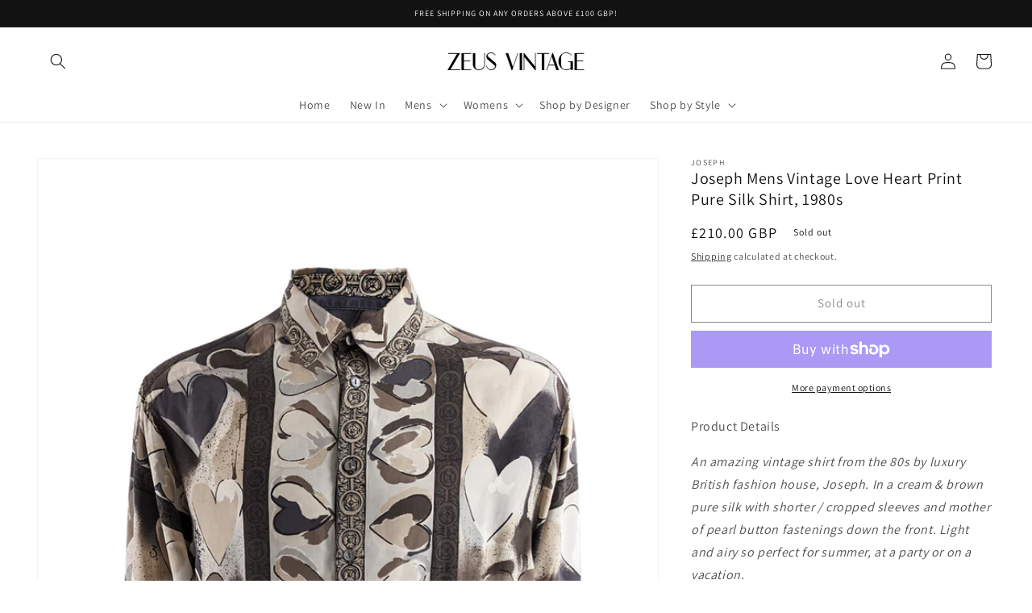

--- FILE ---
content_type: text/html; charset=utf-8
request_url: https://www.zeusvintage.co.uk/products/joseph-mens-vintage-love-heart-print-silk-shirt-1980s
body_size: 32629
content:
<!doctype html>
<html class="no-js" lang="en">
  <head>
    <meta charset="utf-8">
    <meta http-equiv="X-UA-Compatible" content="IE=edge">
    <meta name="viewport" content="width=device-width,initial-scale=1">
    <meta name="theme-color" content="">
    <link rel="canonical" href="https://www.zeusvintage.co.uk/products/joseph-mens-vintage-love-heart-print-silk-shirt-1980s">
    <link rel="preconnect" href="https://cdn.shopify.com" crossorigin><link rel="icon" type="image/png" href="//www.zeusvintage.co.uk/cdn/shop/files/zeusfavicon.png?crop=center&height=32&v=1688816666&width=32"><link rel="preconnect" href="https://fonts.shopifycdn.com" crossorigin><title>
      Joseph Mens Vintage Love Heart Print Pure Silk Shirt, 1980s
 &ndash; Zeus Vintage</title>

    
      <meta name="description" content="An amazing vintage shirt from the 80s by luxury British fashion house, Joseph. In a cream &amp; brown pure silk with shorter / cropped sleeves and mother of pearl button fastenings down the front. Light and airy so perfect for summer, at a party or on a vacation.">
    

    

<meta property="og:site_name" content="Zeus Vintage">
<meta property="og:url" content="https://www.zeusvintage.co.uk/products/joseph-mens-vintage-love-heart-print-silk-shirt-1980s">
<meta property="og:title" content="Joseph Mens Vintage Love Heart Print Pure Silk Shirt, 1980s">
<meta property="og:type" content="product">
<meta property="og:description" content="An amazing vintage shirt from the 80s by luxury British fashion house, Joseph. In a cream &amp; brown pure silk with shorter / cropped sleeves and mother of pearl button fastenings down the front. Light and airy so perfect for summer, at a party or on a vacation."><meta property="og:image" content="http://www.zeusvintage.co.uk/cdn/shop/products/website_fa64af76-3ebc-44c6-82b7-7e0c318d7fec.jpg?v=1639651437">
  <meta property="og:image:secure_url" content="https://www.zeusvintage.co.uk/cdn/shop/products/website_fa64af76-3ebc-44c6-82b7-7e0c318d7fec.jpg?v=1639651437">
  <meta property="og:image:width" content="1000">
  <meta property="og:image:height" content="1504"><meta property="og:price:amount" content="210.00">
  <meta property="og:price:currency" content="GBP"><meta name="twitter:card" content="summary_large_image">
<meta name="twitter:title" content="Joseph Mens Vintage Love Heart Print Pure Silk Shirt, 1980s">
<meta name="twitter:description" content="An amazing vintage shirt from the 80s by luxury British fashion house, Joseph. In a cream &amp; brown pure silk with shorter / cropped sleeves and mother of pearl button fastenings down the front. Light and airy so perfect for summer, at a party or on a vacation.">


    <script src="//www.zeusvintage.co.uk/cdn/shop/t/4/assets/global.js?v=24850326154503943211652090688" defer="defer"></script>
    <script>window.performance && window.performance.mark && window.performance.mark('shopify.content_for_header.start');</script><meta name="google-site-verification" content="Lz6QaAPFR_bDG_WyXELAmAr1EynPp0Z-5IR-JRjkXvM">
<meta id="shopify-digital-wallet" name="shopify-digital-wallet" content="/3696885/digital_wallets/dialog">
<meta name="shopify-checkout-api-token" content="2c4af8b9879c40fc42b75ac94416be5c">
<meta id="in-context-paypal-metadata" data-shop-id="3696885" data-venmo-supported="false" data-environment="production" data-locale="en_US" data-paypal-v4="true" data-currency="GBP">
<link rel="alternate" type="application/json+oembed" href="https://www.zeusvintage.co.uk/products/joseph-mens-vintage-love-heart-print-silk-shirt-1980s.oembed">
<script async="async" src="/checkouts/internal/preloads.js?locale=en-GB"></script>
<link rel="preconnect" href="https://shop.app" crossorigin="anonymous">
<script async="async" src="https://shop.app/checkouts/internal/preloads.js?locale=en-GB&shop_id=3696885" crossorigin="anonymous"></script>
<script id="apple-pay-shop-capabilities" type="application/json">{"shopId":3696885,"countryCode":"GB","currencyCode":"GBP","merchantCapabilities":["supports3DS"],"merchantId":"gid:\/\/shopify\/Shop\/3696885","merchantName":"Zeus Vintage","requiredBillingContactFields":["postalAddress","email"],"requiredShippingContactFields":["postalAddress","email"],"shippingType":"shipping","supportedNetworks":["visa","maestro","masterCard","amex","discover","elo"],"total":{"type":"pending","label":"Zeus Vintage","amount":"1.00"},"shopifyPaymentsEnabled":true,"supportsSubscriptions":true}</script>
<script id="shopify-features" type="application/json">{"accessToken":"2c4af8b9879c40fc42b75ac94416be5c","betas":["rich-media-storefront-analytics"],"domain":"www.zeusvintage.co.uk","predictiveSearch":true,"shopId":3696885,"locale":"en"}</script>
<script>var Shopify = Shopify || {};
Shopify.shop = "zeus-vintage.myshopify.com";
Shopify.locale = "en";
Shopify.currency = {"active":"GBP","rate":"1.0"};
Shopify.country = "GB";
Shopify.theme = {"name":"Dawn","id":130061664445,"schema_name":"Dawn","schema_version":"5.0.0","theme_store_id":887,"role":"main"};
Shopify.theme.handle = "null";
Shopify.theme.style = {"id":null,"handle":null};
Shopify.cdnHost = "www.zeusvintage.co.uk/cdn";
Shopify.routes = Shopify.routes || {};
Shopify.routes.root = "/";</script>
<script type="module">!function(o){(o.Shopify=o.Shopify||{}).modules=!0}(window);</script>
<script>!function(o){function n(){var o=[];function n(){o.push(Array.prototype.slice.apply(arguments))}return n.q=o,n}var t=o.Shopify=o.Shopify||{};t.loadFeatures=n(),t.autoloadFeatures=n()}(window);</script>
<script>
  window.ShopifyPay = window.ShopifyPay || {};
  window.ShopifyPay.apiHost = "shop.app\/pay";
  window.ShopifyPay.redirectState = null;
</script>
<script id="shop-js-analytics" type="application/json">{"pageType":"product"}</script>
<script defer="defer" async type="module" src="//www.zeusvintage.co.uk/cdn/shopifycloud/shop-js/modules/v2/client.init-shop-cart-sync_C5BV16lS.en.esm.js"></script>
<script defer="defer" async type="module" src="//www.zeusvintage.co.uk/cdn/shopifycloud/shop-js/modules/v2/chunk.common_CygWptCX.esm.js"></script>
<script type="module">
  await import("//www.zeusvintage.co.uk/cdn/shopifycloud/shop-js/modules/v2/client.init-shop-cart-sync_C5BV16lS.en.esm.js");
await import("//www.zeusvintage.co.uk/cdn/shopifycloud/shop-js/modules/v2/chunk.common_CygWptCX.esm.js");

  window.Shopify.SignInWithShop?.initShopCartSync?.({"fedCMEnabled":true,"windoidEnabled":true});

</script>
<script>
  window.Shopify = window.Shopify || {};
  if (!window.Shopify.featureAssets) window.Shopify.featureAssets = {};
  window.Shopify.featureAssets['shop-js'] = {"shop-cart-sync":["modules/v2/client.shop-cart-sync_ZFArdW7E.en.esm.js","modules/v2/chunk.common_CygWptCX.esm.js"],"init-fed-cm":["modules/v2/client.init-fed-cm_CmiC4vf6.en.esm.js","modules/v2/chunk.common_CygWptCX.esm.js"],"shop-button":["modules/v2/client.shop-button_tlx5R9nI.en.esm.js","modules/v2/chunk.common_CygWptCX.esm.js"],"shop-cash-offers":["modules/v2/client.shop-cash-offers_DOA2yAJr.en.esm.js","modules/v2/chunk.common_CygWptCX.esm.js","modules/v2/chunk.modal_D71HUcav.esm.js"],"init-windoid":["modules/v2/client.init-windoid_sURxWdc1.en.esm.js","modules/v2/chunk.common_CygWptCX.esm.js"],"shop-toast-manager":["modules/v2/client.shop-toast-manager_ClPi3nE9.en.esm.js","modules/v2/chunk.common_CygWptCX.esm.js"],"init-shop-email-lookup-coordinator":["modules/v2/client.init-shop-email-lookup-coordinator_B8hsDcYM.en.esm.js","modules/v2/chunk.common_CygWptCX.esm.js"],"init-shop-cart-sync":["modules/v2/client.init-shop-cart-sync_C5BV16lS.en.esm.js","modules/v2/chunk.common_CygWptCX.esm.js"],"avatar":["modules/v2/client.avatar_BTnouDA3.en.esm.js"],"pay-button":["modules/v2/client.pay-button_FdsNuTd3.en.esm.js","modules/v2/chunk.common_CygWptCX.esm.js"],"init-customer-accounts":["modules/v2/client.init-customer-accounts_DxDtT_ad.en.esm.js","modules/v2/client.shop-login-button_C5VAVYt1.en.esm.js","modules/v2/chunk.common_CygWptCX.esm.js","modules/v2/chunk.modal_D71HUcav.esm.js"],"init-shop-for-new-customer-accounts":["modules/v2/client.init-shop-for-new-customer-accounts_ChsxoAhi.en.esm.js","modules/v2/client.shop-login-button_C5VAVYt1.en.esm.js","modules/v2/chunk.common_CygWptCX.esm.js","modules/v2/chunk.modal_D71HUcav.esm.js"],"shop-login-button":["modules/v2/client.shop-login-button_C5VAVYt1.en.esm.js","modules/v2/chunk.common_CygWptCX.esm.js","modules/v2/chunk.modal_D71HUcav.esm.js"],"init-customer-accounts-sign-up":["modules/v2/client.init-customer-accounts-sign-up_CPSyQ0Tj.en.esm.js","modules/v2/client.shop-login-button_C5VAVYt1.en.esm.js","modules/v2/chunk.common_CygWptCX.esm.js","modules/v2/chunk.modal_D71HUcav.esm.js"],"shop-follow-button":["modules/v2/client.shop-follow-button_Cva4Ekp9.en.esm.js","modules/v2/chunk.common_CygWptCX.esm.js","modules/v2/chunk.modal_D71HUcav.esm.js"],"checkout-modal":["modules/v2/client.checkout-modal_BPM8l0SH.en.esm.js","modules/v2/chunk.common_CygWptCX.esm.js","modules/v2/chunk.modal_D71HUcav.esm.js"],"lead-capture":["modules/v2/client.lead-capture_Bi8yE_yS.en.esm.js","modules/v2/chunk.common_CygWptCX.esm.js","modules/v2/chunk.modal_D71HUcav.esm.js"],"shop-login":["modules/v2/client.shop-login_D6lNrXab.en.esm.js","modules/v2/chunk.common_CygWptCX.esm.js","modules/v2/chunk.modal_D71HUcav.esm.js"],"payment-terms":["modules/v2/client.payment-terms_CZxnsJam.en.esm.js","modules/v2/chunk.common_CygWptCX.esm.js","modules/v2/chunk.modal_D71HUcav.esm.js"]};
</script>
<script>(function() {
  var isLoaded = false;
  function asyncLoad() {
    if (isLoaded) return;
    isLoaded = true;
    var urls = ["https:\/\/www.improvedcontactform.com\/icf.js?shop=zeus-vintage.myshopify.com"];
    for (var i = 0; i < urls.length; i++) {
      var s = document.createElement('script');
      s.type = 'text/javascript';
      s.async = true;
      s.src = urls[i];
      var x = document.getElementsByTagName('script')[0];
      x.parentNode.insertBefore(s, x);
    }
  };
  if(window.attachEvent) {
    window.attachEvent('onload', asyncLoad);
  } else {
    window.addEventListener('load', asyncLoad, false);
  }
})();</script>
<script id="__st">var __st={"a":3696885,"offset":0,"reqid":"453bc572-3031-4880-be39-c2f5a73e1de7-1768788596","pageurl":"www.zeusvintage.co.uk\/products\/joseph-mens-vintage-love-heart-print-silk-shirt-1980s","u":"6bf979fd9ca9","p":"product","rtyp":"product","rid":7100631384253};</script>
<script>window.ShopifyPaypalV4VisibilityTracking = true;</script>
<script id="captcha-bootstrap">!function(){'use strict';const t='contact',e='account',n='new_comment',o=[[t,t],['blogs',n],['comments',n],[t,'customer']],c=[[e,'customer_login'],[e,'guest_login'],[e,'recover_customer_password'],[e,'create_customer']],r=t=>t.map((([t,e])=>`form[action*='/${t}']:not([data-nocaptcha='true']) input[name='form_type'][value='${e}']`)).join(','),a=t=>()=>t?[...document.querySelectorAll(t)].map((t=>t.form)):[];function s(){const t=[...o],e=r(t);return a(e)}const i='password',u='form_key',d=['recaptcha-v3-token','g-recaptcha-response','h-captcha-response',i],f=()=>{try{return window.sessionStorage}catch{return}},m='__shopify_v',_=t=>t.elements[u];function p(t,e,n=!1){try{const o=window.sessionStorage,c=JSON.parse(o.getItem(e)),{data:r}=function(t){const{data:e,action:n}=t;return t[m]||n?{data:e,action:n}:{data:t,action:n}}(c);for(const[e,n]of Object.entries(r))t.elements[e]&&(t.elements[e].value=n);n&&o.removeItem(e)}catch(o){console.error('form repopulation failed',{error:o})}}const l='form_type',E='cptcha';function T(t){t.dataset[E]=!0}const w=window,h=w.document,L='Shopify',v='ce_forms',y='captcha';let A=!1;((t,e)=>{const n=(g='f06e6c50-85a8-45c8-87d0-21a2b65856fe',I='https://cdn.shopify.com/shopifycloud/storefront-forms-hcaptcha/ce_storefront_forms_captcha_hcaptcha.v1.5.2.iife.js',D={infoText:'Protected by hCaptcha',privacyText:'Privacy',termsText:'Terms'},(t,e,n)=>{const o=w[L][v],c=o.bindForm;if(c)return c(t,g,e,D).then(n);var r;o.q.push([[t,g,e,D],n]),r=I,A||(h.body.append(Object.assign(h.createElement('script'),{id:'captcha-provider',async:!0,src:r})),A=!0)});var g,I,D;w[L]=w[L]||{},w[L][v]=w[L][v]||{},w[L][v].q=[],w[L][y]=w[L][y]||{},w[L][y].protect=function(t,e){n(t,void 0,e),T(t)},Object.freeze(w[L][y]),function(t,e,n,w,h,L){const[v,y,A,g]=function(t,e,n){const i=e?o:[],u=t?c:[],d=[...i,...u],f=r(d),m=r(i),_=r(d.filter((([t,e])=>n.includes(e))));return[a(f),a(m),a(_),s()]}(w,h,L),I=t=>{const e=t.target;return e instanceof HTMLFormElement?e:e&&e.form},D=t=>v().includes(t);t.addEventListener('submit',(t=>{const e=I(t);if(!e)return;const n=D(e)&&!e.dataset.hcaptchaBound&&!e.dataset.recaptchaBound,o=_(e),c=g().includes(e)&&(!o||!o.value);(n||c)&&t.preventDefault(),c&&!n&&(function(t){try{if(!f())return;!function(t){const e=f();if(!e)return;const n=_(t);if(!n)return;const o=n.value;o&&e.removeItem(o)}(t);const e=Array.from(Array(32),(()=>Math.random().toString(36)[2])).join('');!function(t,e){_(t)||t.append(Object.assign(document.createElement('input'),{type:'hidden',name:u})),t.elements[u].value=e}(t,e),function(t,e){const n=f();if(!n)return;const o=[...t.querySelectorAll(`input[type='${i}']`)].map((({name:t})=>t)),c=[...d,...o],r={};for(const[a,s]of new FormData(t).entries())c.includes(a)||(r[a]=s);n.setItem(e,JSON.stringify({[m]:1,action:t.action,data:r}))}(t,e)}catch(e){console.error('failed to persist form',e)}}(e),e.submit())}));const S=(t,e)=>{t&&!t.dataset[E]&&(n(t,e.some((e=>e===t))),T(t))};for(const o of['focusin','change'])t.addEventListener(o,(t=>{const e=I(t);D(e)&&S(e,y())}));const B=e.get('form_key'),M=e.get(l),P=B&&M;t.addEventListener('DOMContentLoaded',(()=>{const t=y();if(P)for(const e of t)e.elements[l].value===M&&p(e,B);[...new Set([...A(),...v().filter((t=>'true'===t.dataset.shopifyCaptcha))])].forEach((e=>S(e,t)))}))}(h,new URLSearchParams(w.location.search),n,t,e,['guest_login'])})(!0,!0)}();</script>
<script integrity="sha256-4kQ18oKyAcykRKYeNunJcIwy7WH5gtpwJnB7kiuLZ1E=" data-source-attribution="shopify.loadfeatures" defer="defer" src="//www.zeusvintage.co.uk/cdn/shopifycloud/storefront/assets/storefront/load_feature-a0a9edcb.js" crossorigin="anonymous"></script>
<script crossorigin="anonymous" defer="defer" src="//www.zeusvintage.co.uk/cdn/shopifycloud/storefront/assets/shopify_pay/storefront-65b4c6d7.js?v=20250812"></script>
<script data-source-attribution="shopify.dynamic_checkout.dynamic.init">var Shopify=Shopify||{};Shopify.PaymentButton=Shopify.PaymentButton||{isStorefrontPortableWallets:!0,init:function(){window.Shopify.PaymentButton.init=function(){};var t=document.createElement("script");t.src="https://www.zeusvintage.co.uk/cdn/shopifycloud/portable-wallets/latest/portable-wallets.en.js",t.type="module",document.head.appendChild(t)}};
</script>
<script data-source-attribution="shopify.dynamic_checkout.buyer_consent">
  function portableWalletsHideBuyerConsent(e){var t=document.getElementById("shopify-buyer-consent"),n=document.getElementById("shopify-subscription-policy-button");t&&n&&(t.classList.add("hidden"),t.setAttribute("aria-hidden","true"),n.removeEventListener("click",e))}function portableWalletsShowBuyerConsent(e){var t=document.getElementById("shopify-buyer-consent"),n=document.getElementById("shopify-subscription-policy-button");t&&n&&(t.classList.remove("hidden"),t.removeAttribute("aria-hidden"),n.addEventListener("click",e))}window.Shopify?.PaymentButton&&(window.Shopify.PaymentButton.hideBuyerConsent=portableWalletsHideBuyerConsent,window.Shopify.PaymentButton.showBuyerConsent=portableWalletsShowBuyerConsent);
</script>
<script>
  function portableWalletsCleanup(e){e&&e.src&&console.error("Failed to load portable wallets script "+e.src);var t=document.querySelectorAll("shopify-accelerated-checkout .shopify-payment-button__skeleton, shopify-accelerated-checkout-cart .wallet-cart-button__skeleton"),e=document.getElementById("shopify-buyer-consent");for(let e=0;e<t.length;e++)t[e].remove();e&&e.remove()}function portableWalletsNotLoadedAsModule(e){e instanceof ErrorEvent&&"string"==typeof e.message&&e.message.includes("import.meta")&&"string"==typeof e.filename&&e.filename.includes("portable-wallets")&&(window.removeEventListener("error",portableWalletsNotLoadedAsModule),window.Shopify.PaymentButton.failedToLoad=e,"loading"===document.readyState?document.addEventListener("DOMContentLoaded",window.Shopify.PaymentButton.init):window.Shopify.PaymentButton.init())}window.addEventListener("error",portableWalletsNotLoadedAsModule);
</script>

<script type="module" src="https://www.zeusvintage.co.uk/cdn/shopifycloud/portable-wallets/latest/portable-wallets.en.js" onError="portableWalletsCleanup(this)" crossorigin="anonymous"></script>
<script nomodule>
  document.addEventListener("DOMContentLoaded", portableWalletsCleanup);
</script>

<script id='scb4127' type='text/javascript' async='' src='https://www.zeusvintage.co.uk/cdn/shopifycloud/privacy-banner/storefront-banner.js'></script><link id="shopify-accelerated-checkout-styles" rel="stylesheet" media="screen" href="https://www.zeusvintage.co.uk/cdn/shopifycloud/portable-wallets/latest/accelerated-checkout-backwards-compat.css" crossorigin="anonymous">
<style id="shopify-accelerated-checkout-cart">
        #shopify-buyer-consent {
  margin-top: 1em;
  display: inline-block;
  width: 100%;
}

#shopify-buyer-consent.hidden {
  display: none;
}

#shopify-subscription-policy-button {
  background: none;
  border: none;
  padding: 0;
  text-decoration: underline;
  font-size: inherit;
  cursor: pointer;
}

#shopify-subscription-policy-button::before {
  box-shadow: none;
}

      </style>
<script id="sections-script" data-sections="product-recommendations,header,footer" defer="defer" src="//www.zeusvintage.co.uk/cdn/shop/t/4/compiled_assets/scripts.js?v=1539"></script>
<script>window.performance && window.performance.mark && window.performance.mark('shopify.content_for_header.end');</script>


    <style data-shopify>
      @font-face {
  font-family: Assistant;
  font-weight: 400;
  font-style: normal;
  font-display: swap;
  src: url("//www.zeusvintage.co.uk/cdn/fonts/assistant/assistant_n4.9120912a469cad1cc292572851508ca49d12e768.woff2") format("woff2"),
       url("//www.zeusvintage.co.uk/cdn/fonts/assistant/assistant_n4.6e9875ce64e0fefcd3f4446b7ec9036b3ddd2985.woff") format("woff");
}

      @font-face {
  font-family: Assistant;
  font-weight: 700;
  font-style: normal;
  font-display: swap;
  src: url("//www.zeusvintage.co.uk/cdn/fonts/assistant/assistant_n7.bf44452348ec8b8efa3aa3068825305886b1c83c.woff2") format("woff2"),
       url("//www.zeusvintage.co.uk/cdn/fonts/assistant/assistant_n7.0c887fee83f6b3bda822f1150b912c72da0f7b64.woff") format("woff");
}

      
      
      @font-face {
  font-family: Assistant;
  font-weight: 400;
  font-style: normal;
  font-display: swap;
  src: url("//www.zeusvintage.co.uk/cdn/fonts/assistant/assistant_n4.9120912a469cad1cc292572851508ca49d12e768.woff2") format("woff2"),
       url("//www.zeusvintage.co.uk/cdn/fonts/assistant/assistant_n4.6e9875ce64e0fefcd3f4446b7ec9036b3ddd2985.woff") format("woff");
}


      :root {
        --font-body-family: Assistant, sans-serif;
        --font-body-style: normal;
        --font-body-weight: 400;
        --font-body-weight-bold: 700;

        --font-heading-family: Assistant, sans-serif;
        --font-heading-style: normal;
        --font-heading-weight: 400;

        --font-body-scale: 1.0;
        --font-heading-scale: 1.0;

        --color-base-text: 18, 18, 18;
        --color-shadow: 18, 18, 18;
        --color-base-background-1: 255, 255, 255;
        --color-base-background-2: 243, 243, 243;
        --color-base-solid-button-labels: 255, 255, 255;
        --color-base-outline-button-labels: 18, 18, 18;
        --color-base-accent-1: 18, 18, 18;
        --color-base-accent-2: 51, 79, 180;
        --payment-terms-background-color: #ffffff;

        --gradient-base-background-1: #ffffff;
        --gradient-base-background-2: #f3f3f3;
        --gradient-base-accent-1: #121212;
        --gradient-base-accent-2: #334fb4;

        --media-padding: px;
        --media-border-opacity: 0.05;
        --media-border-width: 1px;
        --media-radius: 0px;
        --media-shadow-opacity: 0.0;
        --media-shadow-horizontal-offset: 0px;
        --media-shadow-vertical-offset: 4px;
        --media-shadow-blur-radius: 5px;

        --page-width: 130rem;
        --page-width-margin: 0rem;

        --card-image-padding: 0.0rem;
        --card-corner-radius: 0.0rem;
        --card-text-alignment: left;
        --card-border-width: 0.0rem;
        --card-border-opacity: 0.1;
        --card-shadow-opacity: 0.0;
        --card-shadow-horizontal-offset: 0.0rem;
        --card-shadow-vertical-offset: 0.4rem;
        --card-shadow-blur-radius: 0.5rem;

        --badge-corner-radius: 4.0rem;

        --popup-border-width: 1px;
        --popup-border-opacity: 0.1;
        --popup-corner-radius: 0px;
        --popup-shadow-opacity: 0.0;
        --popup-shadow-horizontal-offset: 0px;
        --popup-shadow-vertical-offset: 4px;
        --popup-shadow-blur-radius: 5px;

        --drawer-border-width: 1px;
        --drawer-border-opacity: 0.1;
        --drawer-shadow-opacity: 0.0;
        --drawer-shadow-horizontal-offset: 0px;
        --drawer-shadow-vertical-offset: 4px;
        --drawer-shadow-blur-radius: 5px;

        --spacing-sections-desktop: 0px;
        --spacing-sections-mobile: 0px;

        --grid-desktop-vertical-spacing: 8px;
        --grid-desktop-horizontal-spacing: 8px;
        --grid-mobile-vertical-spacing: 4px;
        --grid-mobile-horizontal-spacing: 4px;

        --text-boxes-border-opacity: 0.1;
        --text-boxes-border-width: 0px;
        --text-boxes-radius: 0px;
        --text-boxes-shadow-opacity: 0.0;
        --text-boxes-shadow-horizontal-offset: 0px;
        --text-boxes-shadow-vertical-offset: 4px;
        --text-boxes-shadow-blur-radius: 5px;

        --buttons-radius: 0px;
        --buttons-radius-outset: 0px;
        --buttons-border-width: 1px;
        --buttons-border-opacity: 1.0;
        --buttons-shadow-opacity: 0.0;
        --buttons-shadow-horizontal-offset: 0px;
        --buttons-shadow-vertical-offset: 4px;
        --buttons-shadow-blur-radius: 5px;
        --buttons-border-offset: 0px;

        --inputs-radius: 0px;
        --inputs-border-width: 1px;
        --inputs-border-opacity: 0.55;
        --inputs-shadow-opacity: 0.0;
        --inputs-shadow-horizontal-offset: 0px;
        --inputs-margin-offset: 0px;
        --inputs-shadow-vertical-offset: 4px;
        --inputs-shadow-blur-radius: 5px;
        --inputs-radius-outset: 0px;

        --variant-pills-radius: 40px;
        --variant-pills-border-width: 1px;
        --variant-pills-border-opacity: 0.55;
        --variant-pills-shadow-opacity: 0.0;
        --variant-pills-shadow-horizontal-offset: 0px;
        --variant-pills-shadow-vertical-offset: 4px;
        --variant-pills-shadow-blur-radius: 5px;
      }

      *,
      *::before,
      *::after {
        box-sizing: inherit;
      }

      html {
        box-sizing: border-box;
        font-size: calc(var(--font-body-scale) * 62.5%);
        height: 100%;
      }

      body {
        display: grid;
        grid-template-rows: auto auto 1fr auto;
        grid-template-columns: 100%;
        min-height: 100%;
        margin: 0;
        font-size: 1.5rem;
        letter-spacing: 0.06rem;
        line-height: calc(1 + 0.8 / var(--font-body-scale));
        font-family: var(--font-body-family);
        font-style: var(--font-body-style);
        font-weight: var(--font-body-weight);
      }

      @media screen and (min-width: 750px) {
        body {
          font-size: 1.6rem;
        }
      }
    </style>

    <link href="//www.zeusvintage.co.uk/cdn/shop/t/4/assets/base.css?v=140721613719038228701654434366" rel="stylesheet" type="text/css" media="all" />
<link rel="preload" as="font" href="//www.zeusvintage.co.uk/cdn/fonts/assistant/assistant_n4.9120912a469cad1cc292572851508ca49d12e768.woff2" type="font/woff2" crossorigin><link rel="preload" as="font" href="//www.zeusvintage.co.uk/cdn/fonts/assistant/assistant_n4.9120912a469cad1cc292572851508ca49d12e768.woff2" type="font/woff2" crossorigin><link rel="stylesheet" href="//www.zeusvintage.co.uk/cdn/shop/t/4/assets/component-predictive-search.css?v=165644661289088488651652090684" media="print" onload="this.media='all'"><script>document.documentElement.className = document.documentElement.className.replace('no-js', 'js');
    if (Shopify.designMode) {
      document.documentElement.classList.add('shopify-design-mode');
    }
    </script>
  
  










<link href="https://monorail-edge.shopifysvc.com" rel="dns-prefetch">
<script>(function(){if ("sendBeacon" in navigator && "performance" in window) {try {var session_token_from_headers = performance.getEntriesByType('navigation')[0].serverTiming.find(x => x.name == '_s').description;} catch {var session_token_from_headers = undefined;}var session_cookie_matches = document.cookie.match(/_shopify_s=([^;]*)/);var session_token_from_cookie = session_cookie_matches && session_cookie_matches.length === 2 ? session_cookie_matches[1] : "";var session_token = session_token_from_headers || session_token_from_cookie || "";function handle_abandonment_event(e) {var entries = performance.getEntries().filter(function(entry) {return /monorail-edge.shopifysvc.com/.test(entry.name);});if (!window.abandonment_tracked && entries.length === 0) {window.abandonment_tracked = true;var currentMs = Date.now();var navigation_start = performance.timing.navigationStart;var payload = {shop_id: 3696885,url: window.location.href,navigation_start,duration: currentMs - navigation_start,session_token,page_type: "product"};window.navigator.sendBeacon("https://monorail-edge.shopifysvc.com/v1/produce", JSON.stringify({schema_id: "online_store_buyer_site_abandonment/1.1",payload: payload,metadata: {event_created_at_ms: currentMs,event_sent_at_ms: currentMs}}));}}window.addEventListener('pagehide', handle_abandonment_event);}}());</script>
<script id="web-pixels-manager-setup">(function e(e,d,r,n,o){if(void 0===o&&(o={}),!Boolean(null===(a=null===(i=window.Shopify)||void 0===i?void 0:i.analytics)||void 0===a?void 0:a.replayQueue)){var i,a;window.Shopify=window.Shopify||{};var t=window.Shopify;t.analytics=t.analytics||{};var s=t.analytics;s.replayQueue=[],s.publish=function(e,d,r){return s.replayQueue.push([e,d,r]),!0};try{self.performance.mark("wpm:start")}catch(e){}var l=function(){var e={modern:/Edge?\/(1{2}[4-9]|1[2-9]\d|[2-9]\d{2}|\d{4,})\.\d+(\.\d+|)|Firefox\/(1{2}[4-9]|1[2-9]\d|[2-9]\d{2}|\d{4,})\.\d+(\.\d+|)|Chrom(ium|e)\/(9{2}|\d{3,})\.\d+(\.\d+|)|(Maci|X1{2}).+ Version\/(15\.\d+|(1[6-9]|[2-9]\d|\d{3,})\.\d+)([,.]\d+|)( \(\w+\)|)( Mobile\/\w+|) Safari\/|Chrome.+OPR\/(9{2}|\d{3,})\.\d+\.\d+|(CPU[ +]OS|iPhone[ +]OS|CPU[ +]iPhone|CPU IPhone OS|CPU iPad OS)[ +]+(15[._]\d+|(1[6-9]|[2-9]\d|\d{3,})[._]\d+)([._]\d+|)|Android:?[ /-](13[3-9]|1[4-9]\d|[2-9]\d{2}|\d{4,})(\.\d+|)(\.\d+|)|Android.+Firefox\/(13[5-9]|1[4-9]\d|[2-9]\d{2}|\d{4,})\.\d+(\.\d+|)|Android.+Chrom(ium|e)\/(13[3-9]|1[4-9]\d|[2-9]\d{2}|\d{4,})\.\d+(\.\d+|)|SamsungBrowser\/([2-9]\d|\d{3,})\.\d+/,legacy:/Edge?\/(1[6-9]|[2-9]\d|\d{3,})\.\d+(\.\d+|)|Firefox\/(5[4-9]|[6-9]\d|\d{3,})\.\d+(\.\d+|)|Chrom(ium|e)\/(5[1-9]|[6-9]\d|\d{3,})\.\d+(\.\d+|)([\d.]+$|.*Safari\/(?![\d.]+ Edge\/[\d.]+$))|(Maci|X1{2}).+ Version\/(10\.\d+|(1[1-9]|[2-9]\d|\d{3,})\.\d+)([,.]\d+|)( \(\w+\)|)( Mobile\/\w+|) Safari\/|Chrome.+OPR\/(3[89]|[4-9]\d|\d{3,})\.\d+\.\d+|(CPU[ +]OS|iPhone[ +]OS|CPU[ +]iPhone|CPU IPhone OS|CPU iPad OS)[ +]+(10[._]\d+|(1[1-9]|[2-9]\d|\d{3,})[._]\d+)([._]\d+|)|Android:?[ /-](13[3-9]|1[4-9]\d|[2-9]\d{2}|\d{4,})(\.\d+|)(\.\d+|)|Mobile Safari.+OPR\/([89]\d|\d{3,})\.\d+\.\d+|Android.+Firefox\/(13[5-9]|1[4-9]\d|[2-9]\d{2}|\d{4,})\.\d+(\.\d+|)|Android.+Chrom(ium|e)\/(13[3-9]|1[4-9]\d|[2-9]\d{2}|\d{4,})\.\d+(\.\d+|)|Android.+(UC? ?Browser|UCWEB|U3)[ /]?(15\.([5-9]|\d{2,})|(1[6-9]|[2-9]\d|\d{3,})\.\d+)\.\d+|SamsungBrowser\/(5\.\d+|([6-9]|\d{2,})\.\d+)|Android.+MQ{2}Browser\/(14(\.(9|\d{2,})|)|(1[5-9]|[2-9]\d|\d{3,})(\.\d+|))(\.\d+|)|K[Aa][Ii]OS\/(3\.\d+|([4-9]|\d{2,})\.\d+)(\.\d+|)/},d=e.modern,r=e.legacy,n=navigator.userAgent;return n.match(d)?"modern":n.match(r)?"legacy":"unknown"}(),u="modern"===l?"modern":"legacy",c=(null!=n?n:{modern:"",legacy:""})[u],f=function(e){return[e.baseUrl,"/wpm","/b",e.hashVersion,"modern"===e.buildTarget?"m":"l",".js"].join("")}({baseUrl:d,hashVersion:r,buildTarget:u}),m=function(e){var d=e.version,r=e.bundleTarget,n=e.surface,o=e.pageUrl,i=e.monorailEndpoint;return{emit:function(e){var a=e.status,t=e.errorMsg,s=(new Date).getTime(),l=JSON.stringify({metadata:{event_sent_at_ms:s},events:[{schema_id:"web_pixels_manager_load/3.1",payload:{version:d,bundle_target:r,page_url:o,status:a,surface:n,error_msg:t},metadata:{event_created_at_ms:s}}]});if(!i)return console&&console.warn&&console.warn("[Web Pixels Manager] No Monorail endpoint provided, skipping logging."),!1;try{return self.navigator.sendBeacon.bind(self.navigator)(i,l)}catch(e){}var u=new XMLHttpRequest;try{return u.open("POST",i,!0),u.setRequestHeader("Content-Type","text/plain"),u.send(l),!0}catch(e){return console&&console.warn&&console.warn("[Web Pixels Manager] Got an unhandled error while logging to Monorail."),!1}}}}({version:r,bundleTarget:l,surface:e.surface,pageUrl:self.location.href,monorailEndpoint:e.monorailEndpoint});try{o.browserTarget=l,function(e){var d=e.src,r=e.async,n=void 0===r||r,o=e.onload,i=e.onerror,a=e.sri,t=e.scriptDataAttributes,s=void 0===t?{}:t,l=document.createElement("script"),u=document.querySelector("head"),c=document.querySelector("body");if(l.async=n,l.src=d,a&&(l.integrity=a,l.crossOrigin="anonymous"),s)for(var f in s)if(Object.prototype.hasOwnProperty.call(s,f))try{l.dataset[f]=s[f]}catch(e){}if(o&&l.addEventListener("load",o),i&&l.addEventListener("error",i),u)u.appendChild(l);else{if(!c)throw new Error("Did not find a head or body element to append the script");c.appendChild(l)}}({src:f,async:!0,onload:function(){if(!function(){var e,d;return Boolean(null===(d=null===(e=window.Shopify)||void 0===e?void 0:e.analytics)||void 0===d?void 0:d.initialized)}()){var d=window.webPixelsManager.init(e)||void 0;if(d){var r=window.Shopify.analytics;r.replayQueue.forEach((function(e){var r=e[0],n=e[1],o=e[2];d.publishCustomEvent(r,n,o)})),r.replayQueue=[],r.publish=d.publishCustomEvent,r.visitor=d.visitor,r.initialized=!0}}},onerror:function(){return m.emit({status:"failed",errorMsg:"".concat(f," has failed to load")})},sri:function(e){var d=/^sha384-[A-Za-z0-9+/=]+$/;return"string"==typeof e&&d.test(e)}(c)?c:"",scriptDataAttributes:o}),m.emit({status:"loading"})}catch(e){m.emit({status:"failed",errorMsg:(null==e?void 0:e.message)||"Unknown error"})}}})({shopId: 3696885,storefrontBaseUrl: "https://www.zeusvintage.co.uk",extensionsBaseUrl: "https://extensions.shopifycdn.com/cdn/shopifycloud/web-pixels-manager",monorailEndpoint: "https://monorail-edge.shopifysvc.com/unstable/produce_batch",surface: "storefront-renderer",enabledBetaFlags: ["2dca8a86"],webPixelsConfigList: [{"id":"577994941","configuration":"{\"config\":\"{\\\"pixel_id\\\":\\\"GT-NMKJHWD\\\",\\\"target_country\\\":\\\"GB\\\",\\\"gtag_events\\\":[{\\\"type\\\":\\\"purchase\\\",\\\"action_label\\\":\\\"MC-6SG0ZXV1TN\\\"},{\\\"type\\\":\\\"page_view\\\",\\\"action_label\\\":\\\"MC-6SG0ZXV1TN\\\"},{\\\"type\\\":\\\"view_item\\\",\\\"action_label\\\":\\\"MC-6SG0ZXV1TN\\\"}],\\\"enable_monitoring_mode\\\":false}\"}","eventPayloadVersion":"v1","runtimeContext":"OPEN","scriptVersion":"b2a88bafab3e21179ed38636efcd8a93","type":"APP","apiClientId":1780363,"privacyPurposes":[],"dataSharingAdjustments":{"protectedCustomerApprovalScopes":["read_customer_address","read_customer_email","read_customer_name","read_customer_personal_data","read_customer_phone"]}},{"id":"238256317","configuration":"{\"pixel_id\":\"151494353476996\",\"pixel_type\":\"facebook_pixel\",\"metaapp_system_user_token\":\"-\"}","eventPayloadVersion":"v1","runtimeContext":"OPEN","scriptVersion":"ca16bc87fe92b6042fbaa3acc2fbdaa6","type":"APP","apiClientId":2329312,"privacyPurposes":["ANALYTICS","MARKETING","SALE_OF_DATA"],"dataSharingAdjustments":{"protectedCustomerApprovalScopes":["read_customer_address","read_customer_email","read_customer_name","read_customer_personal_data","read_customer_phone"]}},{"id":"104923325","eventPayloadVersion":"v1","runtimeContext":"LAX","scriptVersion":"1","type":"CUSTOM","privacyPurposes":["ANALYTICS"],"name":"Google Analytics tag (migrated)"},{"id":"shopify-app-pixel","configuration":"{}","eventPayloadVersion":"v1","runtimeContext":"STRICT","scriptVersion":"0450","apiClientId":"shopify-pixel","type":"APP","privacyPurposes":["ANALYTICS","MARKETING"]},{"id":"shopify-custom-pixel","eventPayloadVersion":"v1","runtimeContext":"LAX","scriptVersion":"0450","apiClientId":"shopify-pixel","type":"CUSTOM","privacyPurposes":["ANALYTICS","MARKETING"]}],isMerchantRequest: false,initData: {"shop":{"name":"Zeus Vintage","paymentSettings":{"currencyCode":"GBP"},"myshopifyDomain":"zeus-vintage.myshopify.com","countryCode":"GB","storefrontUrl":"https:\/\/www.zeusvintage.co.uk"},"customer":null,"cart":null,"checkout":null,"productVariants":[{"price":{"amount":210.0,"currencyCode":"GBP"},"product":{"title":"Joseph Mens Vintage Love Heart Print Pure Silk Shirt, 1980s","vendor":"Joseph","id":"7100631384253","untranslatedTitle":"Joseph Mens Vintage Love Heart Print Pure Silk Shirt, 1980s","url":"\/products\/joseph-mens-vintage-love-heart-print-silk-shirt-1980s","type":"Mens Shirt"},"id":"41176966594749","image":{"src":"\/\/www.zeusvintage.co.uk\/cdn\/shop\/products\/website_fa64af76-3ebc-44c6-82b7-7e0c318d7fec.jpg?v=1639651437"},"sku":"","title":"Default Title","untranslatedTitle":"Default Title"}],"purchasingCompany":null},},"https://www.zeusvintage.co.uk/cdn","fcfee988w5aeb613cpc8e4bc33m6693e112",{"modern":"","legacy":""},{"shopId":"3696885","storefrontBaseUrl":"https:\/\/www.zeusvintage.co.uk","extensionBaseUrl":"https:\/\/extensions.shopifycdn.com\/cdn\/shopifycloud\/web-pixels-manager","surface":"storefront-renderer","enabledBetaFlags":"[\"2dca8a86\"]","isMerchantRequest":"false","hashVersion":"fcfee988w5aeb613cpc8e4bc33m6693e112","publish":"custom","events":"[[\"page_viewed\",{}],[\"product_viewed\",{\"productVariant\":{\"price\":{\"amount\":210.0,\"currencyCode\":\"GBP\"},\"product\":{\"title\":\"Joseph Mens Vintage Love Heart Print Pure Silk Shirt, 1980s\",\"vendor\":\"Joseph\",\"id\":\"7100631384253\",\"untranslatedTitle\":\"Joseph Mens Vintage Love Heart Print Pure Silk Shirt, 1980s\",\"url\":\"\/products\/joseph-mens-vintage-love-heart-print-silk-shirt-1980s\",\"type\":\"Mens Shirt\"},\"id\":\"41176966594749\",\"image\":{\"src\":\"\/\/www.zeusvintage.co.uk\/cdn\/shop\/products\/website_fa64af76-3ebc-44c6-82b7-7e0c318d7fec.jpg?v=1639651437\"},\"sku\":\"\",\"title\":\"Default Title\",\"untranslatedTitle\":\"Default Title\"}}]]"});</script><script>
  window.ShopifyAnalytics = window.ShopifyAnalytics || {};
  window.ShopifyAnalytics.meta = window.ShopifyAnalytics.meta || {};
  window.ShopifyAnalytics.meta.currency = 'GBP';
  var meta = {"product":{"id":7100631384253,"gid":"gid:\/\/shopify\/Product\/7100631384253","vendor":"Joseph","type":"Mens Shirt","handle":"joseph-mens-vintage-love-heart-print-silk-shirt-1980s","variants":[{"id":41176966594749,"price":21000,"name":"Joseph Mens Vintage Love Heart Print Pure Silk Shirt, 1980s","public_title":null,"sku":""}],"remote":false},"page":{"pageType":"product","resourceType":"product","resourceId":7100631384253,"requestId":"453bc572-3031-4880-be39-c2f5a73e1de7-1768788596"}};
  for (var attr in meta) {
    window.ShopifyAnalytics.meta[attr] = meta[attr];
  }
</script>
<script class="analytics">
  (function () {
    var customDocumentWrite = function(content) {
      var jquery = null;

      if (window.jQuery) {
        jquery = window.jQuery;
      } else if (window.Checkout && window.Checkout.$) {
        jquery = window.Checkout.$;
      }

      if (jquery) {
        jquery('body').append(content);
      }
    };

    var hasLoggedConversion = function(token) {
      if (token) {
        return document.cookie.indexOf('loggedConversion=' + token) !== -1;
      }
      return false;
    }

    var setCookieIfConversion = function(token) {
      if (token) {
        var twoMonthsFromNow = new Date(Date.now());
        twoMonthsFromNow.setMonth(twoMonthsFromNow.getMonth() + 2);

        document.cookie = 'loggedConversion=' + token + '; expires=' + twoMonthsFromNow;
      }
    }

    var trekkie = window.ShopifyAnalytics.lib = window.trekkie = window.trekkie || [];
    if (trekkie.integrations) {
      return;
    }
    trekkie.methods = [
      'identify',
      'page',
      'ready',
      'track',
      'trackForm',
      'trackLink'
    ];
    trekkie.factory = function(method) {
      return function() {
        var args = Array.prototype.slice.call(arguments);
        args.unshift(method);
        trekkie.push(args);
        return trekkie;
      };
    };
    for (var i = 0; i < trekkie.methods.length; i++) {
      var key = trekkie.methods[i];
      trekkie[key] = trekkie.factory(key);
    }
    trekkie.load = function(config) {
      trekkie.config = config || {};
      trekkie.config.initialDocumentCookie = document.cookie;
      var first = document.getElementsByTagName('script')[0];
      var script = document.createElement('script');
      script.type = 'text/javascript';
      script.onerror = function(e) {
        var scriptFallback = document.createElement('script');
        scriptFallback.type = 'text/javascript';
        scriptFallback.onerror = function(error) {
                var Monorail = {
      produce: function produce(monorailDomain, schemaId, payload) {
        var currentMs = new Date().getTime();
        var event = {
          schema_id: schemaId,
          payload: payload,
          metadata: {
            event_created_at_ms: currentMs,
            event_sent_at_ms: currentMs
          }
        };
        return Monorail.sendRequest("https://" + monorailDomain + "/v1/produce", JSON.stringify(event));
      },
      sendRequest: function sendRequest(endpointUrl, payload) {
        // Try the sendBeacon API
        if (window && window.navigator && typeof window.navigator.sendBeacon === 'function' && typeof window.Blob === 'function' && !Monorail.isIos12()) {
          var blobData = new window.Blob([payload], {
            type: 'text/plain'
          });

          if (window.navigator.sendBeacon(endpointUrl, blobData)) {
            return true;
          } // sendBeacon was not successful

        } // XHR beacon

        var xhr = new XMLHttpRequest();

        try {
          xhr.open('POST', endpointUrl);
          xhr.setRequestHeader('Content-Type', 'text/plain');
          xhr.send(payload);
        } catch (e) {
          console.log(e);
        }

        return false;
      },
      isIos12: function isIos12() {
        return window.navigator.userAgent.lastIndexOf('iPhone; CPU iPhone OS 12_') !== -1 || window.navigator.userAgent.lastIndexOf('iPad; CPU OS 12_') !== -1;
      }
    };
    Monorail.produce('monorail-edge.shopifysvc.com',
      'trekkie_storefront_load_errors/1.1',
      {shop_id: 3696885,
      theme_id: 130061664445,
      app_name: "storefront",
      context_url: window.location.href,
      source_url: "//www.zeusvintage.co.uk/cdn/s/trekkie.storefront.cd680fe47e6c39ca5d5df5f0a32d569bc48c0f27.min.js"});

        };
        scriptFallback.async = true;
        scriptFallback.src = '//www.zeusvintage.co.uk/cdn/s/trekkie.storefront.cd680fe47e6c39ca5d5df5f0a32d569bc48c0f27.min.js';
        first.parentNode.insertBefore(scriptFallback, first);
      };
      script.async = true;
      script.src = '//www.zeusvintage.co.uk/cdn/s/trekkie.storefront.cd680fe47e6c39ca5d5df5f0a32d569bc48c0f27.min.js';
      first.parentNode.insertBefore(script, first);
    };
    trekkie.load(
      {"Trekkie":{"appName":"storefront","development":false,"defaultAttributes":{"shopId":3696885,"isMerchantRequest":null,"themeId":130061664445,"themeCityHash":"5325055785872163696","contentLanguage":"en","currency":"GBP","eventMetadataId":"273fcf14-4f0a-4863-83bf-32331bebb17d"},"isServerSideCookieWritingEnabled":true,"monorailRegion":"shop_domain","enabledBetaFlags":["65f19447"]},"Session Attribution":{},"S2S":{"facebookCapiEnabled":false,"source":"trekkie-storefront-renderer","apiClientId":580111}}
    );

    var loaded = false;
    trekkie.ready(function() {
      if (loaded) return;
      loaded = true;

      window.ShopifyAnalytics.lib = window.trekkie;

      var originalDocumentWrite = document.write;
      document.write = customDocumentWrite;
      try { window.ShopifyAnalytics.merchantGoogleAnalytics.call(this); } catch(error) {};
      document.write = originalDocumentWrite;

      window.ShopifyAnalytics.lib.page(null,{"pageType":"product","resourceType":"product","resourceId":7100631384253,"requestId":"453bc572-3031-4880-be39-c2f5a73e1de7-1768788596","shopifyEmitted":true});

      var match = window.location.pathname.match(/checkouts\/(.+)\/(thank_you|post_purchase)/)
      var token = match? match[1]: undefined;
      if (!hasLoggedConversion(token)) {
        setCookieIfConversion(token);
        window.ShopifyAnalytics.lib.track("Viewed Product",{"currency":"GBP","variantId":41176966594749,"productId":7100631384253,"productGid":"gid:\/\/shopify\/Product\/7100631384253","name":"Joseph Mens Vintage Love Heart Print Pure Silk Shirt, 1980s","price":"210.00","sku":"","brand":"Joseph","variant":null,"category":"Mens Shirt","nonInteraction":true,"remote":false},undefined,undefined,{"shopifyEmitted":true});
      window.ShopifyAnalytics.lib.track("monorail:\/\/trekkie_storefront_viewed_product\/1.1",{"currency":"GBP","variantId":41176966594749,"productId":7100631384253,"productGid":"gid:\/\/shopify\/Product\/7100631384253","name":"Joseph Mens Vintage Love Heart Print Pure Silk Shirt, 1980s","price":"210.00","sku":"","brand":"Joseph","variant":null,"category":"Mens Shirt","nonInteraction":true,"remote":false,"referer":"https:\/\/www.zeusvintage.co.uk\/products\/joseph-mens-vintage-love-heart-print-silk-shirt-1980s"});
      }
    });


        var eventsListenerScript = document.createElement('script');
        eventsListenerScript.async = true;
        eventsListenerScript.src = "//www.zeusvintage.co.uk/cdn/shopifycloud/storefront/assets/shop_events_listener-3da45d37.js";
        document.getElementsByTagName('head')[0].appendChild(eventsListenerScript);

})();</script>
  <script>
  if (!window.ga || (window.ga && typeof window.ga !== 'function')) {
    window.ga = function ga() {
      (window.ga.q = window.ga.q || []).push(arguments);
      if (window.Shopify && window.Shopify.analytics && typeof window.Shopify.analytics.publish === 'function') {
        window.Shopify.analytics.publish("ga_stub_called", {}, {sendTo: "google_osp_migration"});
      }
      console.error("Shopify's Google Analytics stub called with:", Array.from(arguments), "\nSee https://help.shopify.com/manual/promoting-marketing/pixels/pixel-migration#google for more information.");
    };
    if (window.Shopify && window.Shopify.analytics && typeof window.Shopify.analytics.publish === 'function') {
      window.Shopify.analytics.publish("ga_stub_initialized", {}, {sendTo: "google_osp_migration"});
    }
  }
</script>
<script
  defer
  src="https://www.zeusvintage.co.uk/cdn/shopifycloud/perf-kit/shopify-perf-kit-3.0.4.min.js"
  data-application="storefront-renderer"
  data-shop-id="3696885"
  data-render-region="gcp-us-central1"
  data-page-type="product"
  data-theme-instance-id="130061664445"
  data-theme-name="Dawn"
  data-theme-version="5.0.0"
  data-monorail-region="shop_domain"
  data-resource-timing-sampling-rate="10"
  data-shs="true"
  data-shs-beacon="true"
  data-shs-export-with-fetch="true"
  data-shs-logs-sample-rate="1"
  data-shs-beacon-endpoint="https://www.zeusvintage.co.uk/api/collect"
></script>
</head>

  <body class="gradient">
    <a class="skip-to-content-link button visually-hidden" href="#MainContent">
      Skip to content
    </a>

    <div id="shopify-section-announcement-bar" class="shopify-section"><div class="announcement-bar color-accent-1 gradient" role="region" aria-label="Announcement" ><p class="announcement-bar__message h5">
                FREE SHIPPING ON ANY ORDERS ABOVE £100 GBP!
</p></div>
</div>
    <div id="shopify-section-header" class="shopify-section section-header"><link rel="stylesheet" href="//www.zeusvintage.co.uk/cdn/shop/t/4/assets/component-list-menu.css?v=151968516119678728991652090692" media="print" onload="this.media='all'">
<link rel="stylesheet" href="//www.zeusvintage.co.uk/cdn/shop/t/4/assets/component-search.css?v=96455689198851321781652090676" media="print" onload="this.media='all'">
<link rel="stylesheet" href="//www.zeusvintage.co.uk/cdn/shop/t/4/assets/component-menu-drawer.css?v=182311192829367774911652090680" media="print" onload="this.media='all'">
<link rel="stylesheet" href="//www.zeusvintage.co.uk/cdn/shop/t/4/assets/component-cart-notification.css?v=119852831333870967341652090673" media="print" onload="this.media='all'">
<link rel="stylesheet" href="//www.zeusvintage.co.uk/cdn/shop/t/4/assets/component-cart-items.css?v=23917223812499722491652090706" media="print" onload="this.media='all'"><link rel="stylesheet" href="//www.zeusvintage.co.uk/cdn/shop/t/4/assets/component-price.css?v=112673864592427438181652090680" media="print" onload="this.media='all'">
  <link rel="stylesheet" href="//www.zeusvintage.co.uk/cdn/shop/t/4/assets/component-loading-overlay.css?v=167310470843593579841652090710" media="print" onload="this.media='all'"><noscript><link href="//www.zeusvintage.co.uk/cdn/shop/t/4/assets/component-list-menu.css?v=151968516119678728991652090692" rel="stylesheet" type="text/css" media="all" /></noscript>
<noscript><link href="//www.zeusvintage.co.uk/cdn/shop/t/4/assets/component-search.css?v=96455689198851321781652090676" rel="stylesheet" type="text/css" media="all" /></noscript>
<noscript><link href="//www.zeusvintage.co.uk/cdn/shop/t/4/assets/component-menu-drawer.css?v=182311192829367774911652090680" rel="stylesheet" type="text/css" media="all" /></noscript>
<noscript><link href="//www.zeusvintage.co.uk/cdn/shop/t/4/assets/component-cart-notification.css?v=119852831333870967341652090673" rel="stylesheet" type="text/css" media="all" /></noscript>
<noscript><link href="//www.zeusvintage.co.uk/cdn/shop/t/4/assets/component-cart-items.css?v=23917223812499722491652090706" rel="stylesheet" type="text/css" media="all" /></noscript>

<style>
  header-drawer {
    justify-self: start;
    margin-left: -1.2rem;
  }

  @media screen and (min-width: 990px) {
    header-drawer {
      display: none;
    }
  }

  .menu-drawer-container {
    display: flex;
  }

  .list-menu {
    list-style: none;
    padding: 0;
    margin: 0;
  }

  .list-menu--inline {
    display: inline-flex;
    flex-wrap: wrap;
  }

  summary.list-menu__item {
    padding-right: 2.7rem;
  }

  .list-menu__item {
    display: flex;
    align-items: center;
    line-height: calc(1 + 0.3 / var(--font-body-scale));
  }

  .list-menu__item--link {
    text-decoration: none;
    padding-bottom: 1rem;
    padding-top: 1rem;
    line-height: calc(1 + 0.8 / var(--font-body-scale));
  }

  @media screen and (min-width: 750px) {
    .list-menu__item--link {
      padding-bottom: 0.5rem;
      padding-top: 0.5rem;
    }
  }
</style><style data-shopify>.section-header {
    margin-bottom: 6px;
  }

  @media screen and (min-width: 750px) {
    .section-header {
      margin-bottom: 8px;
    }
  }</style><script src="//www.zeusvintage.co.uk/cdn/shop/t/4/assets/details-disclosure.js?v=153497636716254413831652090701" defer="defer"></script>
<script src="//www.zeusvintage.co.uk/cdn/shop/t/4/assets/details-modal.js?v=4511761896672669691652090700" defer="defer"></script>
<script src="//www.zeusvintage.co.uk/cdn/shop/t/4/assets/cart-notification.js?v=146771965050272264641652090679" defer="defer"></script>

<svg xmlns="http://www.w3.org/2000/svg" class="hidden">
  <symbol id="icon-search" viewbox="0 0 18 19" fill="none">
    <path fill-rule="evenodd" clip-rule="evenodd" d="M11.03 11.68A5.784 5.784 0 112.85 3.5a5.784 5.784 0 018.18 8.18zm.26 1.12a6.78 6.78 0 11.72-.7l5.4 5.4a.5.5 0 11-.71.7l-5.41-5.4z" fill="currentColor"/>
  </symbol>

  <symbol id="icon-close" class="icon icon-close" fill="none" viewBox="0 0 18 17">
    <path d="M.865 15.978a.5.5 0 00.707.707l7.433-7.431 7.579 7.282a.501.501 0 00.846-.37.5.5 0 00-.153-.351L9.712 8.546l7.417-7.416a.5.5 0 10-.707-.708L8.991 7.853 1.413.573a.5.5 0 10-.693.72l7.563 7.268-7.418 7.417z" fill="currentColor">
  </symbol>
</svg>
<sticky-header class="header-wrapper color-background-1 gradient header-wrapper--border-bottom">
  <header class="header header--top-center page-width header--has-menu"><header-drawer data-breakpoint="tablet">
        <details id="Details-menu-drawer-container" class="menu-drawer-container">
          <summary class="header__icon header__icon--menu header__icon--summary link focus-inset" aria-label="Menu">
            <span>
              <svg xmlns="http://www.w3.org/2000/svg" aria-hidden="true" focusable="false" role="presentation" class="icon icon-hamburger" fill="none" viewBox="0 0 18 16">
  <path d="M1 .5a.5.5 0 100 1h15.71a.5.5 0 000-1H1zM.5 8a.5.5 0 01.5-.5h15.71a.5.5 0 010 1H1A.5.5 0 01.5 8zm0 7a.5.5 0 01.5-.5h15.71a.5.5 0 010 1H1a.5.5 0 01-.5-.5z" fill="currentColor">
</svg>

              <svg xmlns="http://www.w3.org/2000/svg" aria-hidden="true" focusable="false" role="presentation" class="icon icon-close" fill="none" viewBox="0 0 18 17">
  <path d="M.865 15.978a.5.5 0 00.707.707l7.433-7.431 7.579 7.282a.501.501 0 00.846-.37.5.5 0 00-.153-.351L9.712 8.546l7.417-7.416a.5.5 0 10-.707-.708L8.991 7.853 1.413.573a.5.5 0 10-.693.72l7.563 7.268-7.418 7.417z" fill="currentColor">
</svg>

            </span>
          </summary>
          <div id="menu-drawer" class="gradient menu-drawer motion-reduce" tabindex="-1">
            <div class="menu-drawer__inner-container">
              <div class="menu-drawer__navigation-container">
                <nav class="menu-drawer__navigation">
                  <ul class="menu-drawer__menu has-submenu list-menu" role="list"><li><a href="/" class="menu-drawer__menu-item list-menu__item link link--text focus-inset">
                            Home
                          </a></li><li><a href="/collections/new-in" class="menu-drawer__menu-item list-menu__item link link--text focus-inset">
                            New In
                          </a></li><li><details id="Details-menu-drawer-menu-item-3">
                            <summary class="menu-drawer__menu-item list-menu__item link link--text focus-inset">
                              Mens
                              <svg viewBox="0 0 14 10" fill="none" aria-hidden="true" focusable="false" role="presentation" class="icon icon-arrow" xmlns="http://www.w3.org/2000/svg">
  <path fill-rule="evenodd" clip-rule="evenodd" d="M8.537.808a.5.5 0 01.817-.162l4 4a.5.5 0 010 .708l-4 4a.5.5 0 11-.708-.708L11.793 5.5H1a.5.5 0 010-1h10.793L8.646 1.354a.5.5 0 01-.109-.546z" fill="currentColor">
</svg>

                              <svg aria-hidden="true" focusable="false" role="presentation" class="icon icon-caret" viewBox="0 0 10 6">
  <path fill-rule="evenodd" clip-rule="evenodd" d="M9.354.646a.5.5 0 00-.708 0L5 4.293 1.354.646a.5.5 0 00-.708.708l4 4a.5.5 0 00.708 0l4-4a.5.5 0 000-.708z" fill="currentColor">
</svg>

                            </summary>
                            <div id="link-Mens" class="menu-drawer__submenu has-submenu gradient motion-reduce" tabindex="-1">
                              <div class="menu-drawer__inner-submenu">
                                <button class="menu-drawer__close-button link link--text focus-inset" aria-expanded="true">
                                  <svg viewBox="0 0 14 10" fill="none" aria-hidden="true" focusable="false" role="presentation" class="icon icon-arrow" xmlns="http://www.w3.org/2000/svg">
  <path fill-rule="evenodd" clip-rule="evenodd" d="M8.537.808a.5.5 0 01.817-.162l4 4a.5.5 0 010 .708l-4 4a.5.5 0 11-.708-.708L11.793 5.5H1a.5.5 0 010-1h10.793L8.646 1.354a.5.5 0 01-.109-.546z" fill="currentColor">
</svg>

                                  Mens
                                </button>
                                <ul class="menu-drawer__menu list-menu" role="list" tabindex="-1"><li><a href="/collections/mens" class="menu-drawer__menu-item link link--text list-menu__item focus-inset">
                                          Shop All
                                        </a></li><li><a href="/collections/mens-jackets" class="menu-drawer__menu-item link link--text list-menu__item focus-inset">
                                          Coats &amp; Jackets
                                        </a></li><li><a href="/collections/mens-shirts-sweaters" class="menu-drawer__menu-item link link--text list-menu__item focus-inset">
                                          Shirts &amp; Sweaters
                                        </a></li><li><a href="/collections/mens-suits-tailoring" class="menu-drawer__menu-item link link--text list-menu__item focus-inset">
                                          Suits &amp; Tailoring
                                        </a></li></ul>
                              </div>
                            </div>
                          </details></li><li><details id="Details-menu-drawer-menu-item-4">
                            <summary class="menu-drawer__menu-item list-menu__item link link--text focus-inset">
                              Womens
                              <svg viewBox="0 0 14 10" fill="none" aria-hidden="true" focusable="false" role="presentation" class="icon icon-arrow" xmlns="http://www.w3.org/2000/svg">
  <path fill-rule="evenodd" clip-rule="evenodd" d="M8.537.808a.5.5 0 01.817-.162l4 4a.5.5 0 010 .708l-4 4a.5.5 0 11-.708-.708L11.793 5.5H1a.5.5 0 010-1h10.793L8.646 1.354a.5.5 0 01-.109-.546z" fill="currentColor">
</svg>

                              <svg aria-hidden="true" focusable="false" role="presentation" class="icon icon-caret" viewBox="0 0 10 6">
  <path fill-rule="evenodd" clip-rule="evenodd" d="M9.354.646a.5.5 0 00-.708 0L5 4.293 1.354.646a.5.5 0 00-.708.708l4 4a.5.5 0 00.708 0l4-4a.5.5 0 000-.708z" fill="currentColor">
</svg>

                            </summary>
                            <div id="link-Womens" class="menu-drawer__submenu has-submenu gradient motion-reduce" tabindex="-1">
                              <div class="menu-drawer__inner-submenu">
                                <button class="menu-drawer__close-button link link--text focus-inset" aria-expanded="true">
                                  <svg viewBox="0 0 14 10" fill="none" aria-hidden="true" focusable="false" role="presentation" class="icon icon-arrow" xmlns="http://www.w3.org/2000/svg">
  <path fill-rule="evenodd" clip-rule="evenodd" d="M8.537.808a.5.5 0 01.817-.162l4 4a.5.5 0 010 .708l-4 4a.5.5 0 11-.708-.708L11.793 5.5H1a.5.5 0 010-1h10.793L8.646 1.354a.5.5 0 01-.109-.546z" fill="currentColor">
</svg>

                                  Womens
                                </button>
                                <ul class="menu-drawer__menu list-menu" role="list" tabindex="-1"><li><a href="/collections/womens" class="menu-drawer__menu-item link link--text list-menu__item focus-inset">
                                          Shop All
                                        </a></li><li><a href="/collections/vintage-womens-coats-and-jackets" class="menu-drawer__menu-item link link--text list-menu__item focus-inset">
                                          Coats &amp; Jackets
                                        </a></li><li><a href="/collections/dresses" class="menu-drawer__menu-item link link--text list-menu__item focus-inset">
                                          Dresses &amp; Oufits
                                        </a></li><li><a href="/collections/skirts" class="menu-drawer__menu-item link link--text list-menu__item focus-inset">
                                          Skirts &amp; Pants
                                        </a></li><li><a href="/collections/womens-tops-sweaters" class="menu-drawer__menu-item link link--text list-menu__item focus-inset">
                                          Tops &amp; Sweaters
                                        </a></li></ul>
                              </div>
                            </div>
                          </details></li><li><a href="/pages/designers" class="menu-drawer__menu-item list-menu__item link link--text focus-inset">
                            Shop by Designer
                          </a></li><li><details id="Details-menu-drawer-menu-item-6">
                            <summary class="menu-drawer__menu-item list-menu__item link link--text focus-inset">
                              Shop by Style
                              <svg viewBox="0 0 14 10" fill="none" aria-hidden="true" focusable="false" role="presentation" class="icon icon-arrow" xmlns="http://www.w3.org/2000/svg">
  <path fill-rule="evenodd" clip-rule="evenodd" d="M8.537.808a.5.5 0 01.817-.162l4 4a.5.5 0 010 .708l-4 4a.5.5 0 11-.708-.708L11.793 5.5H1a.5.5 0 010-1h10.793L8.646 1.354a.5.5 0 01-.109-.546z" fill="currentColor">
</svg>

                              <svg aria-hidden="true" focusable="false" role="presentation" class="icon icon-caret" viewBox="0 0 10 6">
  <path fill-rule="evenodd" clip-rule="evenodd" d="M9.354.646a.5.5 0 00-.708 0L5 4.293 1.354.646a.5.5 0 00-.708.708l4 4a.5.5 0 00.708 0l4-4a.5.5 0 000-.708z" fill="currentColor">
</svg>

                            </summary>
                            <div id="link-Shop by Style" class="menu-drawer__submenu has-submenu gradient motion-reduce" tabindex="-1">
                              <div class="menu-drawer__inner-submenu">
                                <button class="menu-drawer__close-button link link--text focus-inset" aria-expanded="true">
                                  <svg viewBox="0 0 14 10" fill="none" aria-hidden="true" focusable="false" role="presentation" class="icon icon-arrow" xmlns="http://www.w3.org/2000/svg">
  <path fill-rule="evenodd" clip-rule="evenodd" d="M8.537.808a.5.5 0 01.817-.162l4 4a.5.5 0 010 .708l-4 4a.5.5 0 11-.708-.708L11.793 5.5H1a.5.5 0 010-1h10.793L8.646 1.354a.5.5 0 01-.109-.546z" fill="currentColor">
</svg>

                                  Shop by Style
                                </button>
                                <ul class="menu-drawer__menu list-menu" role="list" tabindex="-1"><li><a href="/collections/vintage-y2k-clothing" class="menu-drawer__menu-item link link--text list-menu__item focus-inset">
                                          Y2K
                                        </a></li><li><a href="/collections/vintage-leather-jackets" class="menu-drawer__menu-item link link--text list-menu__item focus-inset">
                                          Leather Jackets
                                        </a></li></ul>
                              </div>
                            </div>
                          </details></li></ul>
                </nav>
                <div class="menu-drawer__utility-links"><a href="/account/login" class="menu-drawer__account link focus-inset h5">
                      <svg xmlns="http://www.w3.org/2000/svg" aria-hidden="true" focusable="false" role="presentation" class="icon icon-account" fill="none" viewBox="0 0 18 19">
  <path fill-rule="evenodd" clip-rule="evenodd" d="M6 4.5a3 3 0 116 0 3 3 0 01-6 0zm3-4a4 4 0 100 8 4 4 0 000-8zm5.58 12.15c1.12.82 1.83 2.24 1.91 4.85H1.51c.08-2.6.79-4.03 1.9-4.85C4.66 11.75 6.5 11.5 9 11.5s4.35.26 5.58 1.15zM9 10.5c-2.5 0-4.65.24-6.17 1.35C1.27 12.98.5 14.93.5 18v.5h17V18c0-3.07-.77-5.02-2.33-6.15-1.52-1.1-3.67-1.35-6.17-1.35z" fill="currentColor">
</svg>

Log in</a><ul class="list list-social list-unstyled" role="list"></ul>
                </div>
              </div>
            </div>
          </div>
        </details>
      </header-drawer><details-modal class="header__search">
        <details>
          <summary class="header__icon header__icon--search header__icon--summary link focus-inset modal__toggle" aria-haspopup="dialog" aria-label="Search">
            <span>
              <svg class="modal__toggle-open icon icon-search" aria-hidden="true" focusable="false" role="presentation">
                <use href="#icon-search">
              </svg>
              <svg class="modal__toggle-close icon icon-close" aria-hidden="true" focusable="false" role="presentation">
                <use href="#icon-close">
              </svg>
            </span>
          </summary>
          <div class="search-modal modal__content gradient" role="dialog" aria-modal="true" aria-label="Search">
            <div class="modal-overlay"></div>
            <div class="search-modal__content search-modal__content-bottom" tabindex="-1"><predictive-search class="search-modal__form" data-loading-text="Loading..."><form action="/search" method="get" role="search" class="search search-modal__form">
                  <div class="field">
                    <input class="search__input field__input"
                      id="Search-In-Modal-1"
                      type="search"
                      name="q"
                      value=""
                      placeholder="Search"role="combobox"
                        aria-expanded="false"
                        aria-owns="predictive-search-results-list"
                        aria-controls="predictive-search-results-list"
                        aria-haspopup="listbox"
                        aria-autocomplete="list"
                        autocorrect="off"
                        autocomplete="off"
                        autocapitalize="off"
                        spellcheck="false">
                    <label class="field__label" for="Search-In-Modal-1">Search</label>
                    <input type="hidden" name="options[prefix]" value="last">
                    <button class="search__button field__button" aria-label="Search">
                      <svg class="icon icon-search" aria-hidden="true" focusable="false" role="presentation">
                        <use href="#icon-search">
                      </svg>
                    </button>
                  </div><div class="predictive-search predictive-search--header" tabindex="-1" data-predictive-search>
                      <div class="predictive-search__loading-state">
                        <svg aria-hidden="true" focusable="false" role="presentation" class="spinner" viewBox="0 0 66 66" xmlns="http://www.w3.org/2000/svg">
                          <circle class="path" fill="none" stroke-width="6" cx="33" cy="33" r="30"></circle>
                        </svg>
                      </div>
                    </div>

                    <span class="predictive-search-status visually-hidden" role="status" aria-hidden="true"></span></form></predictive-search><button type="button" class="modal__close-button link link--text focus-inset" aria-label="Close">
                <svg class="icon icon-close" aria-hidden="true" focusable="false" role="presentation">
                  <use href="#icon-close">
                </svg>
              </button>
            </div>
          </div>
        </details>
      </details-modal><a href="/" class="header__heading-link link link--text focus-inset"><img srcset="//www.zeusvintage.co.uk/cdn/shop/files/zeusvintage.png?v=1613148055&width=170 1x, //www.zeusvintage.co.uk/cdn/shop/files/zeusvintage.png?v=1613148055&width=340 2x"
              src="//www.zeusvintage.co.uk/cdn/shop/files/zeusvintage.png?v=1613148055&width=170"
              loading="lazy"
              class="header__heading-logo"
              width="205"
              height="26"
              alt="Zeus Vintage"
            ></a><nav class="header__inline-menu">
          <ul class="list-menu list-menu--inline" role="list"><li><a href="/" class="header__menu-item header__menu-item list-menu__item link link--text focus-inset">
                    <span>Home</span>
                  </a></li><li><a href="/collections/new-in" class="header__menu-item header__menu-item list-menu__item link link--text focus-inset">
                    <span>New In</span>
                  </a></li><li><header-menu>
                    <details id="Details-HeaderMenu-3">
                      <summary class="header__menu-item list-menu__item link focus-inset">
                        <span>Mens</span>
                        <svg aria-hidden="true" focusable="false" role="presentation" class="icon icon-caret" viewBox="0 0 10 6">
  <path fill-rule="evenodd" clip-rule="evenodd" d="M9.354.646a.5.5 0 00-.708 0L5 4.293 1.354.646a.5.5 0 00-.708.708l4 4a.5.5 0 00.708 0l4-4a.5.5 0 000-.708z" fill="currentColor">
</svg>

                      </summary>
                      <ul id="HeaderMenu-MenuList-3" class="header__submenu list-menu list-menu--disclosure gradient caption-large motion-reduce global-settings-popup" role="list" tabindex="-1"><li><a href="/collections/mens" class="header__menu-item list-menu__item link link--text focus-inset caption-large">
                                Shop All
                              </a></li><li><a href="/collections/mens-jackets" class="header__menu-item list-menu__item link link--text focus-inset caption-large">
                                Coats &amp; Jackets
                              </a></li><li><a href="/collections/mens-shirts-sweaters" class="header__menu-item list-menu__item link link--text focus-inset caption-large">
                                Shirts &amp; Sweaters
                              </a></li><li><a href="/collections/mens-suits-tailoring" class="header__menu-item list-menu__item link link--text focus-inset caption-large">
                                Suits &amp; Tailoring
                              </a></li></ul>
                    </details>
                  </header-menu></li><li><header-menu>
                    <details id="Details-HeaderMenu-4">
                      <summary class="header__menu-item list-menu__item link focus-inset">
                        <span>Womens</span>
                        <svg aria-hidden="true" focusable="false" role="presentation" class="icon icon-caret" viewBox="0 0 10 6">
  <path fill-rule="evenodd" clip-rule="evenodd" d="M9.354.646a.5.5 0 00-.708 0L5 4.293 1.354.646a.5.5 0 00-.708.708l4 4a.5.5 0 00.708 0l4-4a.5.5 0 000-.708z" fill="currentColor">
</svg>

                      </summary>
                      <ul id="HeaderMenu-MenuList-4" class="header__submenu list-menu list-menu--disclosure gradient caption-large motion-reduce global-settings-popup" role="list" tabindex="-1"><li><a href="/collections/womens" class="header__menu-item list-menu__item link link--text focus-inset caption-large">
                                Shop All
                              </a></li><li><a href="/collections/vintage-womens-coats-and-jackets" class="header__menu-item list-menu__item link link--text focus-inset caption-large">
                                Coats &amp; Jackets
                              </a></li><li><a href="/collections/dresses" class="header__menu-item list-menu__item link link--text focus-inset caption-large">
                                Dresses &amp; Oufits
                              </a></li><li><a href="/collections/skirts" class="header__menu-item list-menu__item link link--text focus-inset caption-large">
                                Skirts &amp; Pants
                              </a></li><li><a href="/collections/womens-tops-sweaters" class="header__menu-item list-menu__item link link--text focus-inset caption-large">
                                Tops &amp; Sweaters
                              </a></li></ul>
                    </details>
                  </header-menu></li><li><a href="/pages/designers" class="header__menu-item header__menu-item list-menu__item link link--text focus-inset">
                    <span>Shop by Designer</span>
                  </a></li><li><header-menu>
                    <details id="Details-HeaderMenu-6">
                      <summary class="header__menu-item list-menu__item link focus-inset">
                        <span>Shop by Style</span>
                        <svg aria-hidden="true" focusable="false" role="presentation" class="icon icon-caret" viewBox="0 0 10 6">
  <path fill-rule="evenodd" clip-rule="evenodd" d="M9.354.646a.5.5 0 00-.708 0L5 4.293 1.354.646a.5.5 0 00-.708.708l4 4a.5.5 0 00.708 0l4-4a.5.5 0 000-.708z" fill="currentColor">
</svg>

                      </summary>
                      <ul id="HeaderMenu-MenuList-6" class="header__submenu list-menu list-menu--disclosure gradient caption-large motion-reduce global-settings-popup" role="list" tabindex="-1"><li><a href="/collections/vintage-y2k-clothing" class="header__menu-item list-menu__item link link--text focus-inset caption-large">
                                Y2K
                              </a></li><li><a href="/collections/vintage-leather-jackets" class="header__menu-item list-menu__item link link--text focus-inset caption-large">
                                Leather Jackets
                              </a></li></ul>
                    </details>
                  </header-menu></li></ul>
        </nav><div class="header__icons">
      <details-modal class="header__search">
        <details>
          <summary class="header__icon header__icon--search header__icon--summary link focus-inset modal__toggle" aria-haspopup="dialog" aria-label="Search">
            <span>
              <svg class="modal__toggle-open icon icon-search" aria-hidden="true" focusable="false" role="presentation">
                <use href="#icon-search">
              </svg>
              <svg class="modal__toggle-close icon icon-close" aria-hidden="true" focusable="false" role="presentation">
                <use href="#icon-close">
              </svg>
            </span>
          </summary>
          <div class="search-modal modal__content gradient" role="dialog" aria-modal="true" aria-label="Search">
            <div class="modal-overlay"></div>
            <div class="search-modal__content search-modal__content-bottom" tabindex="-1"><predictive-search class="search-modal__form" data-loading-text="Loading..."><form action="/search" method="get" role="search" class="search search-modal__form">
                  <div class="field">
                    <input class="search__input field__input"
                      id="Search-In-Modal"
                      type="search"
                      name="q"
                      value=""
                      placeholder="Search"role="combobox"
                        aria-expanded="false"
                        aria-owns="predictive-search-results-list"
                        aria-controls="predictive-search-results-list"
                        aria-haspopup="listbox"
                        aria-autocomplete="list"
                        autocorrect="off"
                        autocomplete="off"
                        autocapitalize="off"
                        spellcheck="false">
                    <label class="field__label" for="Search-In-Modal">Search</label>
                    <input type="hidden" name="options[prefix]" value="last">
                    <button class="search__button field__button" aria-label="Search">
                      <svg class="icon icon-search" aria-hidden="true" focusable="false" role="presentation">
                        <use href="#icon-search">
                      </svg>
                    </button>
                  </div><div class="predictive-search predictive-search--header" tabindex="-1" data-predictive-search>
                      <div class="predictive-search__loading-state">
                        <svg aria-hidden="true" focusable="false" role="presentation" class="spinner" viewBox="0 0 66 66" xmlns="http://www.w3.org/2000/svg">
                          <circle class="path" fill="none" stroke-width="6" cx="33" cy="33" r="30"></circle>
                        </svg>
                      </div>
                    </div>

                    <span class="predictive-search-status visually-hidden" role="status" aria-hidden="true"></span></form></predictive-search><button type="button" class="search-modal__close-button modal__close-button link link--text focus-inset" aria-label="Close">
                <svg class="icon icon-close" aria-hidden="true" focusable="false" role="presentation">
                  <use href="#icon-close">
                </svg>
              </button>
            </div>
          </div>
        </details>
      </details-modal><a href="/account/login" class="header__icon header__icon--account link focus-inset small-hide">
          <svg xmlns="http://www.w3.org/2000/svg" aria-hidden="true" focusable="false" role="presentation" class="icon icon-account" fill="none" viewBox="0 0 18 19">
  <path fill-rule="evenodd" clip-rule="evenodd" d="M6 4.5a3 3 0 116 0 3 3 0 01-6 0zm3-4a4 4 0 100 8 4 4 0 000-8zm5.58 12.15c1.12.82 1.83 2.24 1.91 4.85H1.51c.08-2.6.79-4.03 1.9-4.85C4.66 11.75 6.5 11.5 9 11.5s4.35.26 5.58 1.15zM9 10.5c-2.5 0-4.65.24-6.17 1.35C1.27 12.98.5 14.93.5 18v.5h17V18c0-3.07-.77-5.02-2.33-6.15-1.52-1.1-3.67-1.35-6.17-1.35z" fill="currentColor">
</svg>

          <span class="visually-hidden">Log in</span>
        </a><a href="/cart" class="header__icon header__icon--cart link focus-inset" id="cart-icon-bubble"><svg class="icon icon-cart-empty" aria-hidden="true" focusable="false" role="presentation" xmlns="http://www.w3.org/2000/svg" viewBox="0 0 40 40" fill="none">
  <path d="m15.75 11.8h-3.16l-.77 11.6a5 5 0 0 0 4.99 5.34h7.38a5 5 0 0 0 4.99-5.33l-.78-11.61zm0 1h-2.22l-.71 10.67a4 4 0 0 0 3.99 4.27h7.38a4 4 0 0 0 4-4.27l-.72-10.67h-2.22v.63a4.75 4.75 0 1 1 -9.5 0zm8.5 0h-7.5v.63a3.75 3.75 0 1 0 7.5 0z" fill="currentColor" fill-rule="evenodd"/>
</svg>
<span class="visually-hidden">Cart</span></a>
    </div>
  </header>
</sticky-header>

<cart-notification>
  <div class="cart-notification-wrapper page-width">
    <div id="cart-notification" class="cart-notification focus-inset color-background-1 gradient" aria-modal="true" aria-label="Item added to your cart" role="dialog" tabindex="-1">
      <div class="cart-notification__header">
        <h2 class="cart-notification__heading caption-large text-body"><svg class="icon icon-checkmark color-foreground-text" aria-hidden="true" focusable="false" xmlns="http://www.w3.org/2000/svg" viewBox="0 0 12 9" fill="none">
  <path fill-rule="evenodd" clip-rule="evenodd" d="M11.35.643a.5.5 0 01.006.707l-6.77 6.886a.5.5 0 01-.719-.006L.638 4.845a.5.5 0 11.724-.69l2.872 3.011 6.41-6.517a.5.5 0 01.707-.006h-.001z" fill="currentColor"/>
</svg>
Item added to your cart</h2>
        <button type="button" class="cart-notification__close modal__close-button link link--text focus-inset" aria-label="Close">
          <svg class="icon icon-close" aria-hidden="true" focusable="false"><use href="#icon-close"></svg>
        </button>
      </div>
      <div id="cart-notification-product" class="cart-notification-product"></div>
      <div class="cart-notification__links">
        <a href="/cart" id="cart-notification-button" class="button button--secondary button--full-width"></a>
        <form action="/cart" method="post" id="cart-notification-form">
          <button class="button button--primary button--full-width" name="checkout">Check out</button>
        </form>
        <button type="button" class="link button-label">Continue shopping</button>
      </div>
    </div>
  </div>
</cart-notification>
<style data-shopify>
  .cart-notification {
     display: none;
  }
</style>


<script type="application/ld+json">
  {
    "@context": "http://schema.org",
    "@type": "Organization",
    "name": "Zeus Vintage",
    
      "logo": "https:\/\/www.zeusvintage.co.uk\/cdn\/shop\/files\/zeusvintage.png?v=1613148055\u0026width=205",
    
    "sameAs": [
      "",
      "",
      "",
      "",
      "",
      "",
      "",
      "",
      ""
    ],
    "url": "https:\/\/www.zeusvintage.co.uk"
  }
</script>
</div>
    <main id="MainContent" class="content-for-layout focus-none" role="main" tabindex="-1">
      <section id="shopify-section-template--15572593541309__main" class="shopify-section section"><section id="MainProduct-template--15572593541309__main" class="page-width section-template--15572593541309__main-padding" data-section="template--15572593541309__main">
  <link href="//www.zeusvintage.co.uk/cdn/shop/t/4/assets/section-main-product.css?v=182284089359771585231652090671" rel="stylesheet" type="text/css" media="all" />
  <link href="//www.zeusvintage.co.uk/cdn/shop/t/4/assets/component-accordion.css?v=180964204318874863811652090672" rel="stylesheet" type="text/css" media="all" />
  <link href="//www.zeusvintage.co.uk/cdn/shop/t/4/assets/component-price.css?v=112673864592427438181652090680" rel="stylesheet" type="text/css" media="all" />
  <link href="//www.zeusvintage.co.uk/cdn/shop/t/4/assets/component-rte.css?v=69919436638515329781652090703" rel="stylesheet" type="text/css" media="all" />
  <link href="//www.zeusvintage.co.uk/cdn/shop/t/4/assets/component-slider.css?v=120997663984027196991652090683" rel="stylesheet" type="text/css" media="all" />
  <link href="//www.zeusvintage.co.uk/cdn/shop/t/4/assets/component-rating.css?v=24573085263941240431652090698" rel="stylesheet" type="text/css" media="all" />
  <link href="//www.zeusvintage.co.uk/cdn/shop/t/4/assets/component-loading-overlay.css?v=167310470843593579841652090710" rel="stylesheet" type="text/css" media="all" />
  <link href="//www.zeusvintage.co.uk/cdn/shop/t/4/assets/component-deferred-media.css?v=105211437941697141201652090697" rel="stylesheet" type="text/css" media="all" />
<style data-shopify>.section-template--15572593541309__main-padding {
      padding-top: 27px;
      padding-bottom: 9px;
    }

    @media screen and (min-width: 750px) {
      .section-template--15572593541309__main-padding {
        padding-top: 36px;
        padding-bottom: 12px;
      }
    }</style><script src="//www.zeusvintage.co.uk/cdn/shop/t/4/assets/product-form.js?v=106714731521289003461652090674" defer="defer"></script><div class="product product--large product--stacked grid grid--1-col grid--2-col-tablet">
    <div class="grid__item product__media-wrapper">
      <media-gallery id="MediaGallery-template--15572593541309__main" role="region" class="product__media-gallery" aria-label="Gallery Viewer" data-desktop-layout="stacked">
        <div id="GalleryStatus-template--15572593541309__main" class="visually-hidden" role="status"></div>
        <slider-component id="GalleryViewer-template--15572593541309__main" class="slider-mobile-gutter">
          <a class="skip-to-content-link button visually-hidden quick-add-hidden" href="#ProductInfo-template--15572593541309__main">
            Skip to product information
          </a>
          <ul id="Slider-Gallery-template--15572593541309__main" class="product__media-list contains-media grid grid--peek list-unstyled slider slider--mobile" role="list"><li id="Slide-template--15572593541309__main-23413161722045" class="product__media-item grid__item slider__slide is-active" data-media-id="template--15572593541309__main-23413161722045">


<noscript><div class="product__media media gradient global-media-settings" style="padding-top: 150.4%;">
      <img
        srcset="//www.zeusvintage.co.uk/cdn/shop/products/website_fa64af76-3ebc-44c6-82b7-7e0c318d7fec.jpg?v=1639651437&width=493 493w,
          //www.zeusvintage.co.uk/cdn/shop/products/website_fa64af76-3ebc-44c6-82b7-7e0c318d7fec.jpg?v=1639651437&width=600 600w,
          //www.zeusvintage.co.uk/cdn/shop/products/website_fa64af76-3ebc-44c6-82b7-7e0c318d7fec.jpg?v=1639651437&width=713 713w,
          //www.zeusvintage.co.uk/cdn/shop/products/website_fa64af76-3ebc-44c6-82b7-7e0c318d7fec.jpg?v=1639651437&width=823 823w,
          //www.zeusvintage.co.uk/cdn/shop/products/website_fa64af76-3ebc-44c6-82b7-7e0c318d7fec.jpg?v=1639651437&width=990 990w,
          
          
          
          
          
          
          //www.zeusvintage.co.uk/cdn/shop/products/website_fa64af76-3ebc-44c6-82b7-7e0c318d7fec.jpg?v=1639651437 1000w"
        src="//www.zeusvintage.co.uk/cdn/shop/products/website_fa64af76-3ebc-44c6-82b7-7e0c318d7fec.jpg?v=1639651437&width=1946"
        sizes="(min-width: 1300px) 780px, (min-width: 990px) calc(65.0vw - 10rem), (min-width: 750px) calc((100vw - 11.5rem) / 2), calc(100vw - 4rem)"
        loading="lazy"
        width="973"
        height="1464"
        alt=""
      >
    </div></noscript>

<modal-opener class="product__modal-opener product__modal-opener--image no-js-hidden" data-modal="#ProductModal-template--15572593541309__main">
  <span class="product__media-icon motion-reduce quick-add-hidden" aria-hidden="true"><svg aria-hidden="true" focusable="false" role="presentation" class="icon icon-plus" width="19" height="19" viewBox="0 0 19 19" fill="none" xmlns="http://www.w3.org/2000/svg">
  <path fill-rule="evenodd" clip-rule="evenodd" d="M4.66724 7.93978C4.66655 7.66364 4.88984 7.43922 5.16598 7.43853L10.6996 7.42464C10.9758 7.42395 11.2002 7.64724 11.2009 7.92339C11.2016 8.19953 10.9783 8.42395 10.7021 8.42464L5.16849 8.43852C4.89235 8.43922 4.66793 8.21592 4.66724 7.93978Z" fill="currentColor"/>
  <path fill-rule="evenodd" clip-rule="evenodd" d="M7.92576 4.66463C8.2019 4.66394 8.42632 4.88723 8.42702 5.16337L8.4409 10.697C8.44159 10.9732 8.2183 11.1976 7.94215 11.1983C7.66601 11.199 7.44159 10.9757 7.4409 10.6995L7.42702 5.16588C7.42633 4.88974 7.64962 4.66532 7.92576 4.66463Z" fill="currentColor"/>
  <path fill-rule="evenodd" clip-rule="evenodd" d="M12.8324 3.03011C10.1255 0.323296 5.73693 0.323296 3.03011 3.03011C0.323296 5.73693 0.323296 10.1256 3.03011 12.8324C5.73693 15.5392 10.1255 15.5392 12.8324 12.8324C15.5392 10.1256 15.5392 5.73693 12.8324 3.03011ZM2.32301 2.32301C5.42035 -0.774336 10.4421 -0.774336 13.5395 2.32301C16.6101 5.39361 16.6366 10.3556 13.619 13.4588L18.2473 18.0871C18.4426 18.2824 18.4426 18.599 18.2473 18.7943C18.0521 18.9895 17.7355 18.9895 17.5402 18.7943L12.8778 14.1318C9.76383 16.6223 5.20839 16.4249 2.32301 13.5395C-0.774335 10.4421 -0.774335 5.42035 2.32301 2.32301Z" fill="currentColor"/>
</svg>
</span>

  <div class="product__media media media--transparent gradient global-media-settings" style="padding-top: 150.4%;">
    <img
      srcset="//www.zeusvintage.co.uk/cdn/shop/products/website_fa64af76-3ebc-44c6-82b7-7e0c318d7fec.jpg?v=1639651437&width=493 493w,
        //www.zeusvintage.co.uk/cdn/shop/products/website_fa64af76-3ebc-44c6-82b7-7e0c318d7fec.jpg?v=1639651437&width=600 600w,
        //www.zeusvintage.co.uk/cdn/shop/products/website_fa64af76-3ebc-44c6-82b7-7e0c318d7fec.jpg?v=1639651437&width=713 713w,
        //www.zeusvintage.co.uk/cdn/shop/products/website_fa64af76-3ebc-44c6-82b7-7e0c318d7fec.jpg?v=1639651437&width=823 823w,
        //www.zeusvintage.co.uk/cdn/shop/products/website_fa64af76-3ebc-44c6-82b7-7e0c318d7fec.jpg?v=1639651437&width=990 990w,
        
        
        
        
        
        
        //www.zeusvintage.co.uk/cdn/shop/products/website_fa64af76-3ebc-44c6-82b7-7e0c318d7fec.jpg?v=1639651437 1000w"
      src="//www.zeusvintage.co.uk/cdn/shop/products/website_fa64af76-3ebc-44c6-82b7-7e0c318d7fec.jpg?v=1639651437&width=1946"
      sizes="(min-width: 1300px) 780px, (min-width: 990px) calc(65.0vw - 10rem), (min-width: 750px) calc((100vw - 11.5rem) / 2), calc(100vw - 4rem)"
      loading="lazy"
      width="973"
      height="1464"
      alt=""
    >
  </div>
  <button class="product__media-toggle quick-add-hidden" type="button" aria-haspopup="dialog" data-media-id="23413161722045">
    <span class="visually-hidden">
      Open media 1 in modal
    </span>
  </button>
</modal-opener>
                </li><li id="Slide-template--15572593541309__main-23413166080189" class="product__media-item grid__item slider__slide" data-media-id="template--15572593541309__main-23413166080189">


<noscript><div class="product__media media gradient global-media-settings" style="padding-top: 133.35%;">
      <img
        srcset="//www.zeusvintage.co.uk/cdn/shop/products/5_552933e9-b512-413f-8be5-d7d0d9c02659.jpg?v=1639651547&width=493 493w,
          //www.zeusvintage.co.uk/cdn/shop/products/5_552933e9-b512-413f-8be5-d7d0d9c02659.jpg?v=1639651547&width=600 600w,
          //www.zeusvintage.co.uk/cdn/shop/products/5_552933e9-b512-413f-8be5-d7d0d9c02659.jpg?v=1639651547&width=713 713w,
          //www.zeusvintage.co.uk/cdn/shop/products/5_552933e9-b512-413f-8be5-d7d0d9c02659.jpg?v=1639651547&width=823 823w,
          //www.zeusvintage.co.uk/cdn/shop/products/5_552933e9-b512-413f-8be5-d7d0d9c02659.jpg?v=1639651547&width=990 990w,
          //www.zeusvintage.co.uk/cdn/shop/products/5_552933e9-b512-413f-8be5-d7d0d9c02659.jpg?v=1639651547&width=1100 1100w,
          //www.zeusvintage.co.uk/cdn/shop/products/5_552933e9-b512-413f-8be5-d7d0d9c02659.jpg?v=1639651547&width=1206 1206w,
          //www.zeusvintage.co.uk/cdn/shop/products/5_552933e9-b512-413f-8be5-d7d0d9c02659.jpg?v=1639651547&width=1346 1346w,
          //www.zeusvintage.co.uk/cdn/shop/products/5_552933e9-b512-413f-8be5-d7d0d9c02659.jpg?v=1639651547&width=1426 1426w,
          //www.zeusvintage.co.uk/cdn/shop/products/5_552933e9-b512-413f-8be5-d7d0d9c02659.jpg?v=1639651547&width=1646 1646w,
          //www.zeusvintage.co.uk/cdn/shop/products/5_552933e9-b512-413f-8be5-d7d0d9c02659.jpg?v=1639651547&width=1946 1946w,
          //www.zeusvintage.co.uk/cdn/shop/products/5_552933e9-b512-413f-8be5-d7d0d9c02659.jpg?v=1639651547 2000w"
        src="//www.zeusvintage.co.uk/cdn/shop/products/5_552933e9-b512-413f-8be5-d7d0d9c02659.jpg?v=1639651547&width=1946"
        sizes="(min-width: 1300px) 780px, (min-width: 990px) calc(65.0vw - 10rem), (min-width: 750px) calc((100vw - 11.5rem) / 2), calc(100vw - 4rem)"
        loading="lazy"
        width="973"
        height="1298"
        alt=""
      >
    </div></noscript>

<modal-opener class="product__modal-opener product__modal-opener--image no-js-hidden" data-modal="#ProductModal-template--15572593541309__main">
  <span class="product__media-icon motion-reduce quick-add-hidden" aria-hidden="true"><svg aria-hidden="true" focusable="false" role="presentation" class="icon icon-plus" width="19" height="19" viewBox="0 0 19 19" fill="none" xmlns="http://www.w3.org/2000/svg">
  <path fill-rule="evenodd" clip-rule="evenodd" d="M4.66724 7.93978C4.66655 7.66364 4.88984 7.43922 5.16598 7.43853L10.6996 7.42464C10.9758 7.42395 11.2002 7.64724 11.2009 7.92339C11.2016 8.19953 10.9783 8.42395 10.7021 8.42464L5.16849 8.43852C4.89235 8.43922 4.66793 8.21592 4.66724 7.93978Z" fill="currentColor"/>
  <path fill-rule="evenodd" clip-rule="evenodd" d="M7.92576 4.66463C8.2019 4.66394 8.42632 4.88723 8.42702 5.16337L8.4409 10.697C8.44159 10.9732 8.2183 11.1976 7.94215 11.1983C7.66601 11.199 7.44159 10.9757 7.4409 10.6995L7.42702 5.16588C7.42633 4.88974 7.64962 4.66532 7.92576 4.66463Z" fill="currentColor"/>
  <path fill-rule="evenodd" clip-rule="evenodd" d="M12.8324 3.03011C10.1255 0.323296 5.73693 0.323296 3.03011 3.03011C0.323296 5.73693 0.323296 10.1256 3.03011 12.8324C5.73693 15.5392 10.1255 15.5392 12.8324 12.8324C15.5392 10.1256 15.5392 5.73693 12.8324 3.03011ZM2.32301 2.32301C5.42035 -0.774336 10.4421 -0.774336 13.5395 2.32301C16.6101 5.39361 16.6366 10.3556 13.619 13.4588L18.2473 18.0871C18.4426 18.2824 18.4426 18.599 18.2473 18.7943C18.0521 18.9895 17.7355 18.9895 17.5402 18.7943L12.8778 14.1318C9.76383 16.6223 5.20839 16.4249 2.32301 13.5395C-0.774335 10.4421 -0.774335 5.42035 2.32301 2.32301Z" fill="currentColor"/>
</svg>
</span>

  <div class="product__media media media--transparent gradient global-media-settings" style="padding-top: 133.35%;">
    <img
      srcset="//www.zeusvintage.co.uk/cdn/shop/products/5_552933e9-b512-413f-8be5-d7d0d9c02659.jpg?v=1639651547&width=493 493w,
        //www.zeusvintage.co.uk/cdn/shop/products/5_552933e9-b512-413f-8be5-d7d0d9c02659.jpg?v=1639651547&width=600 600w,
        //www.zeusvintage.co.uk/cdn/shop/products/5_552933e9-b512-413f-8be5-d7d0d9c02659.jpg?v=1639651547&width=713 713w,
        //www.zeusvintage.co.uk/cdn/shop/products/5_552933e9-b512-413f-8be5-d7d0d9c02659.jpg?v=1639651547&width=823 823w,
        //www.zeusvintage.co.uk/cdn/shop/products/5_552933e9-b512-413f-8be5-d7d0d9c02659.jpg?v=1639651547&width=990 990w,
        //www.zeusvintage.co.uk/cdn/shop/products/5_552933e9-b512-413f-8be5-d7d0d9c02659.jpg?v=1639651547&width=1100 1100w,
        //www.zeusvintage.co.uk/cdn/shop/products/5_552933e9-b512-413f-8be5-d7d0d9c02659.jpg?v=1639651547&width=1206 1206w,
        //www.zeusvintage.co.uk/cdn/shop/products/5_552933e9-b512-413f-8be5-d7d0d9c02659.jpg?v=1639651547&width=1346 1346w,
        //www.zeusvintage.co.uk/cdn/shop/products/5_552933e9-b512-413f-8be5-d7d0d9c02659.jpg?v=1639651547&width=1426 1426w,
        //www.zeusvintage.co.uk/cdn/shop/products/5_552933e9-b512-413f-8be5-d7d0d9c02659.jpg?v=1639651547&width=1646 1646w,
        //www.zeusvintage.co.uk/cdn/shop/products/5_552933e9-b512-413f-8be5-d7d0d9c02659.jpg?v=1639651547&width=1946 1946w,
        //www.zeusvintage.co.uk/cdn/shop/products/5_552933e9-b512-413f-8be5-d7d0d9c02659.jpg?v=1639651547 2000w"
      src="//www.zeusvintage.co.uk/cdn/shop/products/5_552933e9-b512-413f-8be5-d7d0d9c02659.jpg?v=1639651547&width=1946"
      sizes="(min-width: 1300px) 780px, (min-width: 990px) calc(65.0vw - 10rem), (min-width: 750px) calc((100vw - 11.5rem) / 2), calc(100vw - 4rem)"
      loading="lazy"
      width="973"
      height="1298"
      alt=""
    >
  </div>
  <button class="product__media-toggle quick-add-hidden" type="button" aria-haspopup="dialog" data-media-id="23413166080189">
    <span class="visually-hidden">
      Open media 2 in modal
    </span>
  </button>
</modal-opener>
                </li><li id="Slide-template--15572593541309__main-23413166145725" class="product__media-item grid__item slider__slide" data-media-id="template--15572593541309__main-23413166145725">


<noscript><div class="product__media media gradient global-media-settings" style="padding-top: 133.35%;">
      <img
        srcset="//www.zeusvintage.co.uk/cdn/shop/products/6_2f7c1756-86df-47f5-a13d-d239b2d9b0a5.jpg?v=1639651547&width=493 493w,
          //www.zeusvintage.co.uk/cdn/shop/products/6_2f7c1756-86df-47f5-a13d-d239b2d9b0a5.jpg?v=1639651547&width=600 600w,
          //www.zeusvintage.co.uk/cdn/shop/products/6_2f7c1756-86df-47f5-a13d-d239b2d9b0a5.jpg?v=1639651547&width=713 713w,
          //www.zeusvintage.co.uk/cdn/shop/products/6_2f7c1756-86df-47f5-a13d-d239b2d9b0a5.jpg?v=1639651547&width=823 823w,
          //www.zeusvintage.co.uk/cdn/shop/products/6_2f7c1756-86df-47f5-a13d-d239b2d9b0a5.jpg?v=1639651547&width=990 990w,
          //www.zeusvintage.co.uk/cdn/shop/products/6_2f7c1756-86df-47f5-a13d-d239b2d9b0a5.jpg?v=1639651547&width=1100 1100w,
          //www.zeusvintage.co.uk/cdn/shop/products/6_2f7c1756-86df-47f5-a13d-d239b2d9b0a5.jpg?v=1639651547&width=1206 1206w,
          //www.zeusvintage.co.uk/cdn/shop/products/6_2f7c1756-86df-47f5-a13d-d239b2d9b0a5.jpg?v=1639651547&width=1346 1346w,
          //www.zeusvintage.co.uk/cdn/shop/products/6_2f7c1756-86df-47f5-a13d-d239b2d9b0a5.jpg?v=1639651547&width=1426 1426w,
          //www.zeusvintage.co.uk/cdn/shop/products/6_2f7c1756-86df-47f5-a13d-d239b2d9b0a5.jpg?v=1639651547&width=1646 1646w,
          //www.zeusvintage.co.uk/cdn/shop/products/6_2f7c1756-86df-47f5-a13d-d239b2d9b0a5.jpg?v=1639651547&width=1946 1946w,
          //www.zeusvintage.co.uk/cdn/shop/products/6_2f7c1756-86df-47f5-a13d-d239b2d9b0a5.jpg?v=1639651547 2000w"
        src="//www.zeusvintage.co.uk/cdn/shop/products/6_2f7c1756-86df-47f5-a13d-d239b2d9b0a5.jpg?v=1639651547&width=1946"
        sizes="(min-width: 1300px) 780px, (min-width: 990px) calc(65.0vw - 10rem), (min-width: 750px) calc((100vw - 11.5rem) / 2), calc(100vw - 4rem)"
        loading="lazy"
        width="973"
        height="1298"
        alt=""
      >
    </div></noscript>

<modal-opener class="product__modal-opener product__modal-opener--image no-js-hidden" data-modal="#ProductModal-template--15572593541309__main">
  <span class="product__media-icon motion-reduce quick-add-hidden" aria-hidden="true"><svg aria-hidden="true" focusable="false" role="presentation" class="icon icon-plus" width="19" height="19" viewBox="0 0 19 19" fill="none" xmlns="http://www.w3.org/2000/svg">
  <path fill-rule="evenodd" clip-rule="evenodd" d="M4.66724 7.93978C4.66655 7.66364 4.88984 7.43922 5.16598 7.43853L10.6996 7.42464C10.9758 7.42395 11.2002 7.64724 11.2009 7.92339C11.2016 8.19953 10.9783 8.42395 10.7021 8.42464L5.16849 8.43852C4.89235 8.43922 4.66793 8.21592 4.66724 7.93978Z" fill="currentColor"/>
  <path fill-rule="evenodd" clip-rule="evenodd" d="M7.92576 4.66463C8.2019 4.66394 8.42632 4.88723 8.42702 5.16337L8.4409 10.697C8.44159 10.9732 8.2183 11.1976 7.94215 11.1983C7.66601 11.199 7.44159 10.9757 7.4409 10.6995L7.42702 5.16588C7.42633 4.88974 7.64962 4.66532 7.92576 4.66463Z" fill="currentColor"/>
  <path fill-rule="evenodd" clip-rule="evenodd" d="M12.8324 3.03011C10.1255 0.323296 5.73693 0.323296 3.03011 3.03011C0.323296 5.73693 0.323296 10.1256 3.03011 12.8324C5.73693 15.5392 10.1255 15.5392 12.8324 12.8324C15.5392 10.1256 15.5392 5.73693 12.8324 3.03011ZM2.32301 2.32301C5.42035 -0.774336 10.4421 -0.774336 13.5395 2.32301C16.6101 5.39361 16.6366 10.3556 13.619 13.4588L18.2473 18.0871C18.4426 18.2824 18.4426 18.599 18.2473 18.7943C18.0521 18.9895 17.7355 18.9895 17.5402 18.7943L12.8778 14.1318C9.76383 16.6223 5.20839 16.4249 2.32301 13.5395C-0.774335 10.4421 -0.774335 5.42035 2.32301 2.32301Z" fill="currentColor"/>
</svg>
</span>

  <div class="product__media media media--transparent gradient global-media-settings" style="padding-top: 133.35%;">
    <img
      srcset="//www.zeusvintage.co.uk/cdn/shop/products/6_2f7c1756-86df-47f5-a13d-d239b2d9b0a5.jpg?v=1639651547&width=493 493w,
        //www.zeusvintage.co.uk/cdn/shop/products/6_2f7c1756-86df-47f5-a13d-d239b2d9b0a5.jpg?v=1639651547&width=600 600w,
        //www.zeusvintage.co.uk/cdn/shop/products/6_2f7c1756-86df-47f5-a13d-d239b2d9b0a5.jpg?v=1639651547&width=713 713w,
        //www.zeusvintage.co.uk/cdn/shop/products/6_2f7c1756-86df-47f5-a13d-d239b2d9b0a5.jpg?v=1639651547&width=823 823w,
        //www.zeusvintage.co.uk/cdn/shop/products/6_2f7c1756-86df-47f5-a13d-d239b2d9b0a5.jpg?v=1639651547&width=990 990w,
        //www.zeusvintage.co.uk/cdn/shop/products/6_2f7c1756-86df-47f5-a13d-d239b2d9b0a5.jpg?v=1639651547&width=1100 1100w,
        //www.zeusvintage.co.uk/cdn/shop/products/6_2f7c1756-86df-47f5-a13d-d239b2d9b0a5.jpg?v=1639651547&width=1206 1206w,
        //www.zeusvintage.co.uk/cdn/shop/products/6_2f7c1756-86df-47f5-a13d-d239b2d9b0a5.jpg?v=1639651547&width=1346 1346w,
        //www.zeusvintage.co.uk/cdn/shop/products/6_2f7c1756-86df-47f5-a13d-d239b2d9b0a5.jpg?v=1639651547&width=1426 1426w,
        //www.zeusvintage.co.uk/cdn/shop/products/6_2f7c1756-86df-47f5-a13d-d239b2d9b0a5.jpg?v=1639651547&width=1646 1646w,
        //www.zeusvintage.co.uk/cdn/shop/products/6_2f7c1756-86df-47f5-a13d-d239b2d9b0a5.jpg?v=1639651547&width=1946 1946w,
        //www.zeusvintage.co.uk/cdn/shop/products/6_2f7c1756-86df-47f5-a13d-d239b2d9b0a5.jpg?v=1639651547 2000w"
      src="//www.zeusvintage.co.uk/cdn/shop/products/6_2f7c1756-86df-47f5-a13d-d239b2d9b0a5.jpg?v=1639651547&width=1946"
      sizes="(min-width: 1300px) 780px, (min-width: 990px) calc(65.0vw - 10rem), (min-width: 750px) calc((100vw - 11.5rem) / 2), calc(100vw - 4rem)"
      loading="lazy"
      width="973"
      height="1298"
      alt=""
    >
  </div>
  <button class="product__media-toggle quick-add-hidden" type="button" aria-haspopup="dialog" data-media-id="23413166145725">
    <span class="visually-hidden">
      Open media 3 in modal
    </span>
  </button>
</modal-opener>
                </li><li id="Slide-template--15572593541309__main-23413166014653" class="product__media-item grid__item slider__slide" data-media-id="template--15572593541309__main-23413166014653">


<noscript><div class="product__media media gradient global-media-settings" style="padding-top: 133.35%;">
      <img
        srcset="//www.zeusvintage.co.uk/cdn/shop/products/3_aced9dab-d4ea-4849-af5c-5d93c5c3c55f.jpg?v=1639651547&width=493 493w,
          //www.zeusvintage.co.uk/cdn/shop/products/3_aced9dab-d4ea-4849-af5c-5d93c5c3c55f.jpg?v=1639651547&width=600 600w,
          //www.zeusvintage.co.uk/cdn/shop/products/3_aced9dab-d4ea-4849-af5c-5d93c5c3c55f.jpg?v=1639651547&width=713 713w,
          //www.zeusvintage.co.uk/cdn/shop/products/3_aced9dab-d4ea-4849-af5c-5d93c5c3c55f.jpg?v=1639651547&width=823 823w,
          //www.zeusvintage.co.uk/cdn/shop/products/3_aced9dab-d4ea-4849-af5c-5d93c5c3c55f.jpg?v=1639651547&width=990 990w,
          //www.zeusvintage.co.uk/cdn/shop/products/3_aced9dab-d4ea-4849-af5c-5d93c5c3c55f.jpg?v=1639651547&width=1100 1100w,
          //www.zeusvintage.co.uk/cdn/shop/products/3_aced9dab-d4ea-4849-af5c-5d93c5c3c55f.jpg?v=1639651547&width=1206 1206w,
          //www.zeusvintage.co.uk/cdn/shop/products/3_aced9dab-d4ea-4849-af5c-5d93c5c3c55f.jpg?v=1639651547&width=1346 1346w,
          //www.zeusvintage.co.uk/cdn/shop/products/3_aced9dab-d4ea-4849-af5c-5d93c5c3c55f.jpg?v=1639651547&width=1426 1426w,
          //www.zeusvintage.co.uk/cdn/shop/products/3_aced9dab-d4ea-4849-af5c-5d93c5c3c55f.jpg?v=1639651547&width=1646 1646w,
          //www.zeusvintage.co.uk/cdn/shop/products/3_aced9dab-d4ea-4849-af5c-5d93c5c3c55f.jpg?v=1639651547&width=1946 1946w,
          //www.zeusvintage.co.uk/cdn/shop/products/3_aced9dab-d4ea-4849-af5c-5d93c5c3c55f.jpg?v=1639651547 2000w"
        src="//www.zeusvintage.co.uk/cdn/shop/products/3_aced9dab-d4ea-4849-af5c-5d93c5c3c55f.jpg?v=1639651547&width=1946"
        sizes="(min-width: 1300px) 780px, (min-width: 990px) calc(65.0vw - 10rem), (min-width: 750px) calc((100vw - 11.5rem) / 2), calc(100vw - 4rem)"
        loading="lazy"
        width="973"
        height="1298"
        alt=""
      >
    </div></noscript>

<modal-opener class="product__modal-opener product__modal-opener--image no-js-hidden" data-modal="#ProductModal-template--15572593541309__main">
  <span class="product__media-icon motion-reduce quick-add-hidden" aria-hidden="true"><svg aria-hidden="true" focusable="false" role="presentation" class="icon icon-plus" width="19" height="19" viewBox="0 0 19 19" fill="none" xmlns="http://www.w3.org/2000/svg">
  <path fill-rule="evenodd" clip-rule="evenodd" d="M4.66724 7.93978C4.66655 7.66364 4.88984 7.43922 5.16598 7.43853L10.6996 7.42464C10.9758 7.42395 11.2002 7.64724 11.2009 7.92339C11.2016 8.19953 10.9783 8.42395 10.7021 8.42464L5.16849 8.43852C4.89235 8.43922 4.66793 8.21592 4.66724 7.93978Z" fill="currentColor"/>
  <path fill-rule="evenodd" clip-rule="evenodd" d="M7.92576 4.66463C8.2019 4.66394 8.42632 4.88723 8.42702 5.16337L8.4409 10.697C8.44159 10.9732 8.2183 11.1976 7.94215 11.1983C7.66601 11.199 7.44159 10.9757 7.4409 10.6995L7.42702 5.16588C7.42633 4.88974 7.64962 4.66532 7.92576 4.66463Z" fill="currentColor"/>
  <path fill-rule="evenodd" clip-rule="evenodd" d="M12.8324 3.03011C10.1255 0.323296 5.73693 0.323296 3.03011 3.03011C0.323296 5.73693 0.323296 10.1256 3.03011 12.8324C5.73693 15.5392 10.1255 15.5392 12.8324 12.8324C15.5392 10.1256 15.5392 5.73693 12.8324 3.03011ZM2.32301 2.32301C5.42035 -0.774336 10.4421 -0.774336 13.5395 2.32301C16.6101 5.39361 16.6366 10.3556 13.619 13.4588L18.2473 18.0871C18.4426 18.2824 18.4426 18.599 18.2473 18.7943C18.0521 18.9895 17.7355 18.9895 17.5402 18.7943L12.8778 14.1318C9.76383 16.6223 5.20839 16.4249 2.32301 13.5395C-0.774335 10.4421 -0.774335 5.42035 2.32301 2.32301Z" fill="currentColor"/>
</svg>
</span>

  <div class="product__media media media--transparent gradient global-media-settings" style="padding-top: 133.35%;">
    <img
      srcset="//www.zeusvintage.co.uk/cdn/shop/products/3_aced9dab-d4ea-4849-af5c-5d93c5c3c55f.jpg?v=1639651547&width=493 493w,
        //www.zeusvintage.co.uk/cdn/shop/products/3_aced9dab-d4ea-4849-af5c-5d93c5c3c55f.jpg?v=1639651547&width=600 600w,
        //www.zeusvintage.co.uk/cdn/shop/products/3_aced9dab-d4ea-4849-af5c-5d93c5c3c55f.jpg?v=1639651547&width=713 713w,
        //www.zeusvintage.co.uk/cdn/shop/products/3_aced9dab-d4ea-4849-af5c-5d93c5c3c55f.jpg?v=1639651547&width=823 823w,
        //www.zeusvintage.co.uk/cdn/shop/products/3_aced9dab-d4ea-4849-af5c-5d93c5c3c55f.jpg?v=1639651547&width=990 990w,
        //www.zeusvintage.co.uk/cdn/shop/products/3_aced9dab-d4ea-4849-af5c-5d93c5c3c55f.jpg?v=1639651547&width=1100 1100w,
        //www.zeusvintage.co.uk/cdn/shop/products/3_aced9dab-d4ea-4849-af5c-5d93c5c3c55f.jpg?v=1639651547&width=1206 1206w,
        //www.zeusvintage.co.uk/cdn/shop/products/3_aced9dab-d4ea-4849-af5c-5d93c5c3c55f.jpg?v=1639651547&width=1346 1346w,
        //www.zeusvintage.co.uk/cdn/shop/products/3_aced9dab-d4ea-4849-af5c-5d93c5c3c55f.jpg?v=1639651547&width=1426 1426w,
        //www.zeusvintage.co.uk/cdn/shop/products/3_aced9dab-d4ea-4849-af5c-5d93c5c3c55f.jpg?v=1639651547&width=1646 1646w,
        //www.zeusvintage.co.uk/cdn/shop/products/3_aced9dab-d4ea-4849-af5c-5d93c5c3c55f.jpg?v=1639651547&width=1946 1946w,
        //www.zeusvintage.co.uk/cdn/shop/products/3_aced9dab-d4ea-4849-af5c-5d93c5c3c55f.jpg?v=1639651547 2000w"
      src="//www.zeusvintage.co.uk/cdn/shop/products/3_aced9dab-d4ea-4849-af5c-5d93c5c3c55f.jpg?v=1639651547&width=1946"
      sizes="(min-width: 1300px) 780px, (min-width: 990px) calc(65.0vw - 10rem), (min-width: 750px) calc((100vw - 11.5rem) / 2), calc(100vw - 4rem)"
      loading="lazy"
      width="973"
      height="1298"
      alt=""
    >
  </div>
  <button class="product__media-toggle quick-add-hidden" type="button" aria-haspopup="dialog" data-media-id="23413166014653">
    <span class="visually-hidden">
      Open media 4 in modal
    </span>
  </button>
</modal-opener>
                </li><li id="Slide-template--15572593541309__main-23413165949117" class="product__media-item grid__item slider__slide" data-media-id="template--15572593541309__main-23413165949117">


<noscript><div class="product__media media gradient global-media-settings" style="padding-top: 133.35%;">
      <img
        srcset="//www.zeusvintage.co.uk/cdn/shop/products/1_90d54e21-e2e0-4b44-9ddc-6e59f68cf444.jpg?v=1639651547&width=493 493w,
          //www.zeusvintage.co.uk/cdn/shop/products/1_90d54e21-e2e0-4b44-9ddc-6e59f68cf444.jpg?v=1639651547&width=600 600w,
          //www.zeusvintage.co.uk/cdn/shop/products/1_90d54e21-e2e0-4b44-9ddc-6e59f68cf444.jpg?v=1639651547&width=713 713w,
          //www.zeusvintage.co.uk/cdn/shop/products/1_90d54e21-e2e0-4b44-9ddc-6e59f68cf444.jpg?v=1639651547&width=823 823w,
          //www.zeusvintage.co.uk/cdn/shop/products/1_90d54e21-e2e0-4b44-9ddc-6e59f68cf444.jpg?v=1639651547&width=990 990w,
          //www.zeusvintage.co.uk/cdn/shop/products/1_90d54e21-e2e0-4b44-9ddc-6e59f68cf444.jpg?v=1639651547&width=1100 1100w,
          //www.zeusvintage.co.uk/cdn/shop/products/1_90d54e21-e2e0-4b44-9ddc-6e59f68cf444.jpg?v=1639651547&width=1206 1206w,
          //www.zeusvintage.co.uk/cdn/shop/products/1_90d54e21-e2e0-4b44-9ddc-6e59f68cf444.jpg?v=1639651547&width=1346 1346w,
          //www.zeusvintage.co.uk/cdn/shop/products/1_90d54e21-e2e0-4b44-9ddc-6e59f68cf444.jpg?v=1639651547&width=1426 1426w,
          //www.zeusvintage.co.uk/cdn/shop/products/1_90d54e21-e2e0-4b44-9ddc-6e59f68cf444.jpg?v=1639651547&width=1646 1646w,
          //www.zeusvintage.co.uk/cdn/shop/products/1_90d54e21-e2e0-4b44-9ddc-6e59f68cf444.jpg?v=1639651547&width=1946 1946w,
          //www.zeusvintage.co.uk/cdn/shop/products/1_90d54e21-e2e0-4b44-9ddc-6e59f68cf444.jpg?v=1639651547 2000w"
        src="//www.zeusvintage.co.uk/cdn/shop/products/1_90d54e21-e2e0-4b44-9ddc-6e59f68cf444.jpg?v=1639651547&width=1946"
        sizes="(min-width: 1300px) 780px, (min-width: 990px) calc(65.0vw - 10rem), (min-width: 750px) calc((100vw - 11.5rem) / 2), calc(100vw - 4rem)"
        loading="lazy"
        width="973"
        height="1298"
        alt=""
      >
    </div></noscript>

<modal-opener class="product__modal-opener product__modal-opener--image no-js-hidden" data-modal="#ProductModal-template--15572593541309__main">
  <span class="product__media-icon motion-reduce quick-add-hidden" aria-hidden="true"><svg aria-hidden="true" focusable="false" role="presentation" class="icon icon-plus" width="19" height="19" viewBox="0 0 19 19" fill="none" xmlns="http://www.w3.org/2000/svg">
  <path fill-rule="evenodd" clip-rule="evenodd" d="M4.66724 7.93978C4.66655 7.66364 4.88984 7.43922 5.16598 7.43853L10.6996 7.42464C10.9758 7.42395 11.2002 7.64724 11.2009 7.92339C11.2016 8.19953 10.9783 8.42395 10.7021 8.42464L5.16849 8.43852C4.89235 8.43922 4.66793 8.21592 4.66724 7.93978Z" fill="currentColor"/>
  <path fill-rule="evenodd" clip-rule="evenodd" d="M7.92576 4.66463C8.2019 4.66394 8.42632 4.88723 8.42702 5.16337L8.4409 10.697C8.44159 10.9732 8.2183 11.1976 7.94215 11.1983C7.66601 11.199 7.44159 10.9757 7.4409 10.6995L7.42702 5.16588C7.42633 4.88974 7.64962 4.66532 7.92576 4.66463Z" fill="currentColor"/>
  <path fill-rule="evenodd" clip-rule="evenodd" d="M12.8324 3.03011C10.1255 0.323296 5.73693 0.323296 3.03011 3.03011C0.323296 5.73693 0.323296 10.1256 3.03011 12.8324C5.73693 15.5392 10.1255 15.5392 12.8324 12.8324C15.5392 10.1256 15.5392 5.73693 12.8324 3.03011ZM2.32301 2.32301C5.42035 -0.774336 10.4421 -0.774336 13.5395 2.32301C16.6101 5.39361 16.6366 10.3556 13.619 13.4588L18.2473 18.0871C18.4426 18.2824 18.4426 18.599 18.2473 18.7943C18.0521 18.9895 17.7355 18.9895 17.5402 18.7943L12.8778 14.1318C9.76383 16.6223 5.20839 16.4249 2.32301 13.5395C-0.774335 10.4421 -0.774335 5.42035 2.32301 2.32301Z" fill="currentColor"/>
</svg>
</span>

  <div class="product__media media media--transparent gradient global-media-settings" style="padding-top: 133.35%;">
    <img
      srcset="//www.zeusvintage.co.uk/cdn/shop/products/1_90d54e21-e2e0-4b44-9ddc-6e59f68cf444.jpg?v=1639651547&width=493 493w,
        //www.zeusvintage.co.uk/cdn/shop/products/1_90d54e21-e2e0-4b44-9ddc-6e59f68cf444.jpg?v=1639651547&width=600 600w,
        //www.zeusvintage.co.uk/cdn/shop/products/1_90d54e21-e2e0-4b44-9ddc-6e59f68cf444.jpg?v=1639651547&width=713 713w,
        //www.zeusvintage.co.uk/cdn/shop/products/1_90d54e21-e2e0-4b44-9ddc-6e59f68cf444.jpg?v=1639651547&width=823 823w,
        //www.zeusvintage.co.uk/cdn/shop/products/1_90d54e21-e2e0-4b44-9ddc-6e59f68cf444.jpg?v=1639651547&width=990 990w,
        //www.zeusvintage.co.uk/cdn/shop/products/1_90d54e21-e2e0-4b44-9ddc-6e59f68cf444.jpg?v=1639651547&width=1100 1100w,
        //www.zeusvintage.co.uk/cdn/shop/products/1_90d54e21-e2e0-4b44-9ddc-6e59f68cf444.jpg?v=1639651547&width=1206 1206w,
        //www.zeusvintage.co.uk/cdn/shop/products/1_90d54e21-e2e0-4b44-9ddc-6e59f68cf444.jpg?v=1639651547&width=1346 1346w,
        //www.zeusvintage.co.uk/cdn/shop/products/1_90d54e21-e2e0-4b44-9ddc-6e59f68cf444.jpg?v=1639651547&width=1426 1426w,
        //www.zeusvintage.co.uk/cdn/shop/products/1_90d54e21-e2e0-4b44-9ddc-6e59f68cf444.jpg?v=1639651547&width=1646 1646w,
        //www.zeusvintage.co.uk/cdn/shop/products/1_90d54e21-e2e0-4b44-9ddc-6e59f68cf444.jpg?v=1639651547&width=1946 1946w,
        //www.zeusvintage.co.uk/cdn/shop/products/1_90d54e21-e2e0-4b44-9ddc-6e59f68cf444.jpg?v=1639651547 2000w"
      src="//www.zeusvintage.co.uk/cdn/shop/products/1_90d54e21-e2e0-4b44-9ddc-6e59f68cf444.jpg?v=1639651547&width=1946"
      sizes="(min-width: 1300px) 780px, (min-width: 990px) calc(65.0vw - 10rem), (min-width: 750px) calc((100vw - 11.5rem) / 2), calc(100vw - 4rem)"
      loading="lazy"
      width="973"
      height="1298"
      alt=""
    >
  </div>
  <button class="product__media-toggle quick-add-hidden" type="button" aria-haspopup="dialog" data-media-id="23413165949117">
    <span class="visually-hidden">
      Open media 5 in modal
    </span>
  </button>
</modal-opener>
                </li><li id="Slide-template--15572593541309__main-23413165981885" class="product__media-item grid__item slider__slide" data-media-id="template--15572593541309__main-23413165981885">


<noscript><div class="product__media media gradient global-media-settings" style="padding-top: 133.35%;">
      <img
        srcset="//www.zeusvintage.co.uk/cdn/shop/products/2_e6298584-6ff8-4bdb-8d3e-ea80f5e241eb.jpg?v=1639651547&width=493 493w,
          //www.zeusvintage.co.uk/cdn/shop/products/2_e6298584-6ff8-4bdb-8d3e-ea80f5e241eb.jpg?v=1639651547&width=600 600w,
          //www.zeusvintage.co.uk/cdn/shop/products/2_e6298584-6ff8-4bdb-8d3e-ea80f5e241eb.jpg?v=1639651547&width=713 713w,
          //www.zeusvintage.co.uk/cdn/shop/products/2_e6298584-6ff8-4bdb-8d3e-ea80f5e241eb.jpg?v=1639651547&width=823 823w,
          //www.zeusvintage.co.uk/cdn/shop/products/2_e6298584-6ff8-4bdb-8d3e-ea80f5e241eb.jpg?v=1639651547&width=990 990w,
          //www.zeusvintage.co.uk/cdn/shop/products/2_e6298584-6ff8-4bdb-8d3e-ea80f5e241eb.jpg?v=1639651547&width=1100 1100w,
          //www.zeusvintage.co.uk/cdn/shop/products/2_e6298584-6ff8-4bdb-8d3e-ea80f5e241eb.jpg?v=1639651547&width=1206 1206w,
          //www.zeusvintage.co.uk/cdn/shop/products/2_e6298584-6ff8-4bdb-8d3e-ea80f5e241eb.jpg?v=1639651547&width=1346 1346w,
          //www.zeusvintage.co.uk/cdn/shop/products/2_e6298584-6ff8-4bdb-8d3e-ea80f5e241eb.jpg?v=1639651547&width=1426 1426w,
          //www.zeusvintage.co.uk/cdn/shop/products/2_e6298584-6ff8-4bdb-8d3e-ea80f5e241eb.jpg?v=1639651547&width=1646 1646w,
          //www.zeusvintage.co.uk/cdn/shop/products/2_e6298584-6ff8-4bdb-8d3e-ea80f5e241eb.jpg?v=1639651547&width=1946 1946w,
          //www.zeusvintage.co.uk/cdn/shop/products/2_e6298584-6ff8-4bdb-8d3e-ea80f5e241eb.jpg?v=1639651547 2000w"
        src="//www.zeusvintage.co.uk/cdn/shop/products/2_e6298584-6ff8-4bdb-8d3e-ea80f5e241eb.jpg?v=1639651547&width=1946"
        sizes="(min-width: 1300px) 780px, (min-width: 990px) calc(65.0vw - 10rem), (min-width: 750px) calc((100vw - 11.5rem) / 2), calc(100vw - 4rem)"
        loading="lazy"
        width="973"
        height="1298"
        alt=""
      >
    </div></noscript>

<modal-opener class="product__modal-opener product__modal-opener--image no-js-hidden" data-modal="#ProductModal-template--15572593541309__main">
  <span class="product__media-icon motion-reduce quick-add-hidden" aria-hidden="true"><svg aria-hidden="true" focusable="false" role="presentation" class="icon icon-plus" width="19" height="19" viewBox="0 0 19 19" fill="none" xmlns="http://www.w3.org/2000/svg">
  <path fill-rule="evenodd" clip-rule="evenodd" d="M4.66724 7.93978C4.66655 7.66364 4.88984 7.43922 5.16598 7.43853L10.6996 7.42464C10.9758 7.42395 11.2002 7.64724 11.2009 7.92339C11.2016 8.19953 10.9783 8.42395 10.7021 8.42464L5.16849 8.43852C4.89235 8.43922 4.66793 8.21592 4.66724 7.93978Z" fill="currentColor"/>
  <path fill-rule="evenodd" clip-rule="evenodd" d="M7.92576 4.66463C8.2019 4.66394 8.42632 4.88723 8.42702 5.16337L8.4409 10.697C8.44159 10.9732 8.2183 11.1976 7.94215 11.1983C7.66601 11.199 7.44159 10.9757 7.4409 10.6995L7.42702 5.16588C7.42633 4.88974 7.64962 4.66532 7.92576 4.66463Z" fill="currentColor"/>
  <path fill-rule="evenodd" clip-rule="evenodd" d="M12.8324 3.03011C10.1255 0.323296 5.73693 0.323296 3.03011 3.03011C0.323296 5.73693 0.323296 10.1256 3.03011 12.8324C5.73693 15.5392 10.1255 15.5392 12.8324 12.8324C15.5392 10.1256 15.5392 5.73693 12.8324 3.03011ZM2.32301 2.32301C5.42035 -0.774336 10.4421 -0.774336 13.5395 2.32301C16.6101 5.39361 16.6366 10.3556 13.619 13.4588L18.2473 18.0871C18.4426 18.2824 18.4426 18.599 18.2473 18.7943C18.0521 18.9895 17.7355 18.9895 17.5402 18.7943L12.8778 14.1318C9.76383 16.6223 5.20839 16.4249 2.32301 13.5395C-0.774335 10.4421 -0.774335 5.42035 2.32301 2.32301Z" fill="currentColor"/>
</svg>
</span>

  <div class="product__media media media--transparent gradient global-media-settings" style="padding-top: 133.35%;">
    <img
      srcset="//www.zeusvintage.co.uk/cdn/shop/products/2_e6298584-6ff8-4bdb-8d3e-ea80f5e241eb.jpg?v=1639651547&width=493 493w,
        //www.zeusvintage.co.uk/cdn/shop/products/2_e6298584-6ff8-4bdb-8d3e-ea80f5e241eb.jpg?v=1639651547&width=600 600w,
        //www.zeusvintage.co.uk/cdn/shop/products/2_e6298584-6ff8-4bdb-8d3e-ea80f5e241eb.jpg?v=1639651547&width=713 713w,
        //www.zeusvintage.co.uk/cdn/shop/products/2_e6298584-6ff8-4bdb-8d3e-ea80f5e241eb.jpg?v=1639651547&width=823 823w,
        //www.zeusvintage.co.uk/cdn/shop/products/2_e6298584-6ff8-4bdb-8d3e-ea80f5e241eb.jpg?v=1639651547&width=990 990w,
        //www.zeusvintage.co.uk/cdn/shop/products/2_e6298584-6ff8-4bdb-8d3e-ea80f5e241eb.jpg?v=1639651547&width=1100 1100w,
        //www.zeusvintage.co.uk/cdn/shop/products/2_e6298584-6ff8-4bdb-8d3e-ea80f5e241eb.jpg?v=1639651547&width=1206 1206w,
        //www.zeusvintage.co.uk/cdn/shop/products/2_e6298584-6ff8-4bdb-8d3e-ea80f5e241eb.jpg?v=1639651547&width=1346 1346w,
        //www.zeusvintage.co.uk/cdn/shop/products/2_e6298584-6ff8-4bdb-8d3e-ea80f5e241eb.jpg?v=1639651547&width=1426 1426w,
        //www.zeusvintage.co.uk/cdn/shop/products/2_e6298584-6ff8-4bdb-8d3e-ea80f5e241eb.jpg?v=1639651547&width=1646 1646w,
        //www.zeusvintage.co.uk/cdn/shop/products/2_e6298584-6ff8-4bdb-8d3e-ea80f5e241eb.jpg?v=1639651547&width=1946 1946w,
        //www.zeusvintage.co.uk/cdn/shop/products/2_e6298584-6ff8-4bdb-8d3e-ea80f5e241eb.jpg?v=1639651547 2000w"
      src="//www.zeusvintage.co.uk/cdn/shop/products/2_e6298584-6ff8-4bdb-8d3e-ea80f5e241eb.jpg?v=1639651547&width=1946"
      sizes="(min-width: 1300px) 780px, (min-width: 990px) calc(65.0vw - 10rem), (min-width: 750px) calc((100vw - 11.5rem) / 2), calc(100vw - 4rem)"
      loading="lazy"
      width="973"
      height="1298"
      alt=""
    >
  </div>
  <button class="product__media-toggle quick-add-hidden" type="button" aria-haspopup="dialog" data-media-id="23413165981885">
    <span class="visually-hidden">
      Open media 6 in modal
    </span>
  </button>
</modal-opener>
                </li><li id="Slide-template--15572593541309__main-23413166047421" class="product__media-item grid__item slider__slide" data-media-id="template--15572593541309__main-23413166047421">


<noscript><div class="product__media media gradient global-media-settings" style="padding-top: 133.35%;">
      <img
        srcset="//www.zeusvintage.co.uk/cdn/shop/products/4_869da848-3732-48f0-bd81-acbedc5e67a7.jpg?v=1639651546&width=493 493w,
          //www.zeusvintage.co.uk/cdn/shop/products/4_869da848-3732-48f0-bd81-acbedc5e67a7.jpg?v=1639651546&width=600 600w,
          //www.zeusvintage.co.uk/cdn/shop/products/4_869da848-3732-48f0-bd81-acbedc5e67a7.jpg?v=1639651546&width=713 713w,
          //www.zeusvintage.co.uk/cdn/shop/products/4_869da848-3732-48f0-bd81-acbedc5e67a7.jpg?v=1639651546&width=823 823w,
          //www.zeusvintage.co.uk/cdn/shop/products/4_869da848-3732-48f0-bd81-acbedc5e67a7.jpg?v=1639651546&width=990 990w,
          //www.zeusvintage.co.uk/cdn/shop/products/4_869da848-3732-48f0-bd81-acbedc5e67a7.jpg?v=1639651546&width=1100 1100w,
          //www.zeusvintage.co.uk/cdn/shop/products/4_869da848-3732-48f0-bd81-acbedc5e67a7.jpg?v=1639651546&width=1206 1206w,
          //www.zeusvintage.co.uk/cdn/shop/products/4_869da848-3732-48f0-bd81-acbedc5e67a7.jpg?v=1639651546&width=1346 1346w,
          //www.zeusvintage.co.uk/cdn/shop/products/4_869da848-3732-48f0-bd81-acbedc5e67a7.jpg?v=1639651546&width=1426 1426w,
          //www.zeusvintage.co.uk/cdn/shop/products/4_869da848-3732-48f0-bd81-acbedc5e67a7.jpg?v=1639651546&width=1646 1646w,
          //www.zeusvintage.co.uk/cdn/shop/products/4_869da848-3732-48f0-bd81-acbedc5e67a7.jpg?v=1639651546&width=1946 1946w,
          //www.zeusvintage.co.uk/cdn/shop/products/4_869da848-3732-48f0-bd81-acbedc5e67a7.jpg?v=1639651546 2000w"
        src="//www.zeusvintage.co.uk/cdn/shop/products/4_869da848-3732-48f0-bd81-acbedc5e67a7.jpg?v=1639651546&width=1946"
        sizes="(min-width: 1300px) 780px, (min-width: 990px) calc(65.0vw - 10rem), (min-width: 750px) calc((100vw - 11.5rem) / 2), calc(100vw - 4rem)"
        loading="lazy"
        width="973"
        height="1298"
        alt=""
      >
    </div></noscript>

<modal-opener class="product__modal-opener product__modal-opener--image no-js-hidden" data-modal="#ProductModal-template--15572593541309__main">
  <span class="product__media-icon motion-reduce quick-add-hidden" aria-hidden="true"><svg aria-hidden="true" focusable="false" role="presentation" class="icon icon-plus" width="19" height="19" viewBox="0 0 19 19" fill="none" xmlns="http://www.w3.org/2000/svg">
  <path fill-rule="evenodd" clip-rule="evenodd" d="M4.66724 7.93978C4.66655 7.66364 4.88984 7.43922 5.16598 7.43853L10.6996 7.42464C10.9758 7.42395 11.2002 7.64724 11.2009 7.92339C11.2016 8.19953 10.9783 8.42395 10.7021 8.42464L5.16849 8.43852C4.89235 8.43922 4.66793 8.21592 4.66724 7.93978Z" fill="currentColor"/>
  <path fill-rule="evenodd" clip-rule="evenodd" d="M7.92576 4.66463C8.2019 4.66394 8.42632 4.88723 8.42702 5.16337L8.4409 10.697C8.44159 10.9732 8.2183 11.1976 7.94215 11.1983C7.66601 11.199 7.44159 10.9757 7.4409 10.6995L7.42702 5.16588C7.42633 4.88974 7.64962 4.66532 7.92576 4.66463Z" fill="currentColor"/>
  <path fill-rule="evenodd" clip-rule="evenodd" d="M12.8324 3.03011C10.1255 0.323296 5.73693 0.323296 3.03011 3.03011C0.323296 5.73693 0.323296 10.1256 3.03011 12.8324C5.73693 15.5392 10.1255 15.5392 12.8324 12.8324C15.5392 10.1256 15.5392 5.73693 12.8324 3.03011ZM2.32301 2.32301C5.42035 -0.774336 10.4421 -0.774336 13.5395 2.32301C16.6101 5.39361 16.6366 10.3556 13.619 13.4588L18.2473 18.0871C18.4426 18.2824 18.4426 18.599 18.2473 18.7943C18.0521 18.9895 17.7355 18.9895 17.5402 18.7943L12.8778 14.1318C9.76383 16.6223 5.20839 16.4249 2.32301 13.5395C-0.774335 10.4421 -0.774335 5.42035 2.32301 2.32301Z" fill="currentColor"/>
</svg>
</span>

  <div class="product__media media media--transparent gradient global-media-settings" style="padding-top: 133.35%;">
    <img
      srcset="//www.zeusvintage.co.uk/cdn/shop/products/4_869da848-3732-48f0-bd81-acbedc5e67a7.jpg?v=1639651546&width=493 493w,
        //www.zeusvintage.co.uk/cdn/shop/products/4_869da848-3732-48f0-bd81-acbedc5e67a7.jpg?v=1639651546&width=600 600w,
        //www.zeusvintage.co.uk/cdn/shop/products/4_869da848-3732-48f0-bd81-acbedc5e67a7.jpg?v=1639651546&width=713 713w,
        //www.zeusvintage.co.uk/cdn/shop/products/4_869da848-3732-48f0-bd81-acbedc5e67a7.jpg?v=1639651546&width=823 823w,
        //www.zeusvintage.co.uk/cdn/shop/products/4_869da848-3732-48f0-bd81-acbedc5e67a7.jpg?v=1639651546&width=990 990w,
        //www.zeusvintage.co.uk/cdn/shop/products/4_869da848-3732-48f0-bd81-acbedc5e67a7.jpg?v=1639651546&width=1100 1100w,
        //www.zeusvintage.co.uk/cdn/shop/products/4_869da848-3732-48f0-bd81-acbedc5e67a7.jpg?v=1639651546&width=1206 1206w,
        //www.zeusvintage.co.uk/cdn/shop/products/4_869da848-3732-48f0-bd81-acbedc5e67a7.jpg?v=1639651546&width=1346 1346w,
        //www.zeusvintage.co.uk/cdn/shop/products/4_869da848-3732-48f0-bd81-acbedc5e67a7.jpg?v=1639651546&width=1426 1426w,
        //www.zeusvintage.co.uk/cdn/shop/products/4_869da848-3732-48f0-bd81-acbedc5e67a7.jpg?v=1639651546&width=1646 1646w,
        //www.zeusvintage.co.uk/cdn/shop/products/4_869da848-3732-48f0-bd81-acbedc5e67a7.jpg?v=1639651546&width=1946 1946w,
        //www.zeusvintage.co.uk/cdn/shop/products/4_869da848-3732-48f0-bd81-acbedc5e67a7.jpg?v=1639651546 2000w"
      src="//www.zeusvintage.co.uk/cdn/shop/products/4_869da848-3732-48f0-bd81-acbedc5e67a7.jpg?v=1639651546&width=1946"
      sizes="(min-width: 1300px) 780px, (min-width: 990px) calc(65.0vw - 10rem), (min-width: 750px) calc((100vw - 11.5rem) / 2), calc(100vw - 4rem)"
      loading="lazy"
      width="973"
      height="1298"
      alt=""
    >
  </div>
  <button class="product__media-toggle quick-add-hidden" type="button" aria-haspopup="dialog" data-media-id="23413166047421">
    <span class="visually-hidden">
      Open media 7 in modal
    </span>
  </button>
</modal-opener>
                </li><li id="Slide-template--15572593541309__main-23413166211261" class="product__media-item grid__item slider__slide" data-media-id="template--15572593541309__main-23413166211261">


<noscript><div class="product__media media gradient global-media-settings" style="padding-top: 133.35%;">
      <img
        srcset="//www.zeusvintage.co.uk/cdn/shop/products/7_86d90d50-13e4-4126-a6a0-0e7194aa5fff.jpg?v=1639651469&width=493 493w,
          //www.zeusvintage.co.uk/cdn/shop/products/7_86d90d50-13e4-4126-a6a0-0e7194aa5fff.jpg?v=1639651469&width=600 600w,
          //www.zeusvintage.co.uk/cdn/shop/products/7_86d90d50-13e4-4126-a6a0-0e7194aa5fff.jpg?v=1639651469&width=713 713w,
          //www.zeusvintage.co.uk/cdn/shop/products/7_86d90d50-13e4-4126-a6a0-0e7194aa5fff.jpg?v=1639651469&width=823 823w,
          //www.zeusvintage.co.uk/cdn/shop/products/7_86d90d50-13e4-4126-a6a0-0e7194aa5fff.jpg?v=1639651469&width=990 990w,
          //www.zeusvintage.co.uk/cdn/shop/products/7_86d90d50-13e4-4126-a6a0-0e7194aa5fff.jpg?v=1639651469&width=1100 1100w,
          //www.zeusvintage.co.uk/cdn/shop/products/7_86d90d50-13e4-4126-a6a0-0e7194aa5fff.jpg?v=1639651469&width=1206 1206w,
          //www.zeusvintage.co.uk/cdn/shop/products/7_86d90d50-13e4-4126-a6a0-0e7194aa5fff.jpg?v=1639651469&width=1346 1346w,
          //www.zeusvintage.co.uk/cdn/shop/products/7_86d90d50-13e4-4126-a6a0-0e7194aa5fff.jpg?v=1639651469&width=1426 1426w,
          //www.zeusvintage.co.uk/cdn/shop/products/7_86d90d50-13e4-4126-a6a0-0e7194aa5fff.jpg?v=1639651469&width=1646 1646w,
          //www.zeusvintage.co.uk/cdn/shop/products/7_86d90d50-13e4-4126-a6a0-0e7194aa5fff.jpg?v=1639651469&width=1946 1946w,
          //www.zeusvintage.co.uk/cdn/shop/products/7_86d90d50-13e4-4126-a6a0-0e7194aa5fff.jpg?v=1639651469 2000w"
        src="//www.zeusvintage.co.uk/cdn/shop/products/7_86d90d50-13e4-4126-a6a0-0e7194aa5fff.jpg?v=1639651469&width=1946"
        sizes="(min-width: 1300px) 780px, (min-width: 990px) calc(65.0vw - 10rem), (min-width: 750px) calc((100vw - 11.5rem) / 2), calc(100vw - 4rem)"
        loading="lazy"
        width="973"
        height="1298"
        alt=""
      >
    </div></noscript>

<modal-opener class="product__modal-opener product__modal-opener--image no-js-hidden" data-modal="#ProductModal-template--15572593541309__main">
  <span class="product__media-icon motion-reduce quick-add-hidden" aria-hidden="true"><svg aria-hidden="true" focusable="false" role="presentation" class="icon icon-plus" width="19" height="19" viewBox="0 0 19 19" fill="none" xmlns="http://www.w3.org/2000/svg">
  <path fill-rule="evenodd" clip-rule="evenodd" d="M4.66724 7.93978C4.66655 7.66364 4.88984 7.43922 5.16598 7.43853L10.6996 7.42464C10.9758 7.42395 11.2002 7.64724 11.2009 7.92339C11.2016 8.19953 10.9783 8.42395 10.7021 8.42464L5.16849 8.43852C4.89235 8.43922 4.66793 8.21592 4.66724 7.93978Z" fill="currentColor"/>
  <path fill-rule="evenodd" clip-rule="evenodd" d="M7.92576 4.66463C8.2019 4.66394 8.42632 4.88723 8.42702 5.16337L8.4409 10.697C8.44159 10.9732 8.2183 11.1976 7.94215 11.1983C7.66601 11.199 7.44159 10.9757 7.4409 10.6995L7.42702 5.16588C7.42633 4.88974 7.64962 4.66532 7.92576 4.66463Z" fill="currentColor"/>
  <path fill-rule="evenodd" clip-rule="evenodd" d="M12.8324 3.03011C10.1255 0.323296 5.73693 0.323296 3.03011 3.03011C0.323296 5.73693 0.323296 10.1256 3.03011 12.8324C5.73693 15.5392 10.1255 15.5392 12.8324 12.8324C15.5392 10.1256 15.5392 5.73693 12.8324 3.03011ZM2.32301 2.32301C5.42035 -0.774336 10.4421 -0.774336 13.5395 2.32301C16.6101 5.39361 16.6366 10.3556 13.619 13.4588L18.2473 18.0871C18.4426 18.2824 18.4426 18.599 18.2473 18.7943C18.0521 18.9895 17.7355 18.9895 17.5402 18.7943L12.8778 14.1318C9.76383 16.6223 5.20839 16.4249 2.32301 13.5395C-0.774335 10.4421 -0.774335 5.42035 2.32301 2.32301Z" fill="currentColor"/>
</svg>
</span>

  <div class="product__media media media--transparent gradient global-media-settings" style="padding-top: 133.35%;">
    <img
      srcset="//www.zeusvintage.co.uk/cdn/shop/products/7_86d90d50-13e4-4126-a6a0-0e7194aa5fff.jpg?v=1639651469&width=493 493w,
        //www.zeusvintage.co.uk/cdn/shop/products/7_86d90d50-13e4-4126-a6a0-0e7194aa5fff.jpg?v=1639651469&width=600 600w,
        //www.zeusvintage.co.uk/cdn/shop/products/7_86d90d50-13e4-4126-a6a0-0e7194aa5fff.jpg?v=1639651469&width=713 713w,
        //www.zeusvintage.co.uk/cdn/shop/products/7_86d90d50-13e4-4126-a6a0-0e7194aa5fff.jpg?v=1639651469&width=823 823w,
        //www.zeusvintage.co.uk/cdn/shop/products/7_86d90d50-13e4-4126-a6a0-0e7194aa5fff.jpg?v=1639651469&width=990 990w,
        //www.zeusvintage.co.uk/cdn/shop/products/7_86d90d50-13e4-4126-a6a0-0e7194aa5fff.jpg?v=1639651469&width=1100 1100w,
        //www.zeusvintage.co.uk/cdn/shop/products/7_86d90d50-13e4-4126-a6a0-0e7194aa5fff.jpg?v=1639651469&width=1206 1206w,
        //www.zeusvintage.co.uk/cdn/shop/products/7_86d90d50-13e4-4126-a6a0-0e7194aa5fff.jpg?v=1639651469&width=1346 1346w,
        //www.zeusvintage.co.uk/cdn/shop/products/7_86d90d50-13e4-4126-a6a0-0e7194aa5fff.jpg?v=1639651469&width=1426 1426w,
        //www.zeusvintage.co.uk/cdn/shop/products/7_86d90d50-13e4-4126-a6a0-0e7194aa5fff.jpg?v=1639651469&width=1646 1646w,
        //www.zeusvintage.co.uk/cdn/shop/products/7_86d90d50-13e4-4126-a6a0-0e7194aa5fff.jpg?v=1639651469&width=1946 1946w,
        //www.zeusvintage.co.uk/cdn/shop/products/7_86d90d50-13e4-4126-a6a0-0e7194aa5fff.jpg?v=1639651469 2000w"
      src="//www.zeusvintage.co.uk/cdn/shop/products/7_86d90d50-13e4-4126-a6a0-0e7194aa5fff.jpg?v=1639651469&width=1946"
      sizes="(min-width: 1300px) 780px, (min-width: 990px) calc(65.0vw - 10rem), (min-width: 750px) calc((100vw - 11.5rem) / 2), calc(100vw - 4rem)"
      loading="lazy"
      width="973"
      height="1298"
      alt=""
    >
  </div>
  <button class="product__media-toggle quick-add-hidden" type="button" aria-haspopup="dialog" data-media-id="23413166211261">
    <span class="visually-hidden">
      Open media 8 in modal
    </span>
  </button>
</modal-opener>
                </li></ul>
          <div class="slider-buttons no-js-hidden quick-add-hidden">
            <button type="button" class="slider-button slider-button--prev" name="previous" aria-label="Slide left"><svg aria-hidden="true" focusable="false" role="presentation" class="icon icon-caret" viewBox="0 0 10 6">
  <path fill-rule="evenodd" clip-rule="evenodd" d="M9.354.646a.5.5 0 00-.708 0L5 4.293 1.354.646a.5.5 0 00-.708.708l4 4a.5.5 0 00.708 0l4-4a.5.5 0 000-.708z" fill="currentColor">
</svg>
</button>
            <div class="slider-counter caption">
              <span class="slider-counter--current">1</span>
              <span aria-hidden="true"> / </span>
              <span class="visually-hidden">of</span>
              <span class="slider-counter--total">9</span>
            </div>
            <button type="button" class="slider-button slider-button--next" name="next" aria-label="Slide right"><svg aria-hidden="true" focusable="false" role="presentation" class="icon icon-caret" viewBox="0 0 10 6">
  <path fill-rule="evenodd" clip-rule="evenodd" d="M9.354.646a.5.5 0 00-.708 0L5 4.293 1.354.646a.5.5 0 00-.708.708l4 4a.5.5 0 00.708 0l4-4a.5.5 0 000-.708z" fill="currentColor">
</svg>
</button>
          </div>
        </slider-component></media-gallery>
    </div>
    <div class="product__info-wrapper grid__item">
      <div id="ProductInfo-template--15572593541309__main" class="product__info-container product__info-container--sticky"><p class="product__text caption-with-letter-spacing" >Joseph</p><div class="product__title" >
              <h1>Joseph Mens Vintage Love Heart Print Pure Silk Shirt, 1980s</h1>
              <a href="/products/joseph-mens-vintage-love-heart-print-silk-shirt-1980s" class="product__title">
                <h2 class="h1">
                  Joseph Mens Vintage Love Heart Print Pure Silk Shirt, 1980s
                </h2>
              </a>
            </div><p class="product__text subtitle" ></p><div class="no-js-hidden" id="price-template--15572593541309__main" role="status" >
<div class="price price--large price--sold-out  price--show-badge">
  <div class="price__container"><div class="price__regular">
      <span class="visually-hidden visually-hidden--inline">Regular price</span>
      <span class="price-item price-item--regular">
        <span class=money>£210.00 GBP</span>
      </span>
    </div>
    <div class="price__sale">
        <span class="visually-hidden visually-hidden--inline">Regular price</span>
        <span>
          <s class="price-item price-item--regular">
            
              
            
          </s>
        </span><span class="visually-hidden visually-hidden--inline">Sale price</span>
      <span class="price-item price-item--sale price-item--last">
        <span class=money>£210.00 GBP</span>
      </span>
    </div>
    <small class="unit-price caption hidden">
      <span class="visually-hidden">Unit price</span>
      <span class="price-item price-item--last">
        <span></span>
        <span aria-hidden="true">/</span>
        <span class="visually-hidden">&nbsp;per&nbsp;</span>
        <span>
        </span>
      </span>
    </small>
  </div><span class="badge price__badge-sale color-accent-2">
      Sale
    </span>

    <span class="badge price__badge-sold-out color-inverse">
      Sold out
    </span></div>
</div><div class="product__tax caption rte"><a href="/policies/shipping-policy">Shipping</a> calculated at checkout.
</div><div ><form method="post" action="/cart/add" id="product-form-installment-template--15572593541309__main" accept-charset="UTF-8" class="installment caption-large" enctype="multipart/form-data"><input type="hidden" name="form_type" value="product" /><input type="hidden" name="utf8" value="✓" /><input type="hidden" name="id" value="41176966594749">
                
<input type="hidden" name="product-id" value="7100631384253" /><input type="hidden" name="section-id" value="template--15572593541309__main" /></form></div><noscript class="product-form__noscript-wrapper-template--15572593541309__main">
              <div class="product-form__input hidden">
                <label class="form__label" for="Variants-template--15572593541309__main">Product variants</label>
                <div class="select">
                  <select name="id" id="Variants-template--15572593541309__main" class="select__select" form="product-form-template--15572593541309__main"><option
                        selected="selected"
                        disabled
                        value="41176966594749"
                      >
                        Default Title
 - Sold out
                        - £210.00 GBP
                      </option></select>
                  <svg aria-hidden="true" focusable="false" role="presentation" class="icon icon-caret" viewBox="0 0 10 6">
  <path fill-rule="evenodd" clip-rule="evenodd" d="M9.354.646a.5.5 0 00-.708 0L5 4.293 1.354.646a.5.5 0 00-.708.708l4 4a.5.5 0 00.708 0l4-4a.5.5 0 000-.708z" fill="currentColor">
</svg>

                </div>
              </div>
            </noscript><div >
              <product-form class="product-form">
                <div class="product-form__error-message-wrapper" role="alert" hidden>
                  <svg aria-hidden="true" focusable="false" role="presentation" class="icon icon-error" viewBox="0 0 13 13">
                    <circle cx="6.5" cy="6.50049" r="5.5" stroke="white" stroke-width="2"/>
                    <circle cx="6.5" cy="6.5" r="5.5" fill="#EB001B" stroke="#EB001B" stroke-width="0.7"/>
                    <path d="M5.87413 3.52832L5.97439 7.57216H7.02713L7.12739 3.52832H5.87413ZM6.50076 9.66091C6.88091 9.66091 7.18169 9.37267 7.18169 9.00504C7.18169 8.63742 6.88091 8.34917 6.50076 8.34917C6.12061 8.34917 5.81982 8.63742 5.81982 9.00504C5.81982 9.37267 6.12061 9.66091 6.50076 9.66091Z" fill="white"/>
                    <path d="M5.87413 3.17832H5.51535L5.52424 3.537L5.6245 7.58083L5.63296 7.92216H5.97439H7.02713H7.36856L7.37702 7.58083L7.47728 3.537L7.48617 3.17832H7.12739H5.87413ZM6.50076 10.0109C7.06121 10.0109 7.5317 9.57872 7.5317 9.00504C7.5317 8.43137 7.06121 7.99918 6.50076 7.99918C5.94031 7.99918 5.46982 8.43137 5.46982 9.00504C5.46982 9.57872 5.94031 10.0109 6.50076 10.0109Z" fill="white" stroke="#EB001B" stroke-width="0.7">
                  </svg>
                  <span class="product-form__error-message"></span>
                </div><form method="post" action="/cart/add" id="product-form-template--15572593541309__main" accept-charset="UTF-8" class="form" enctype="multipart/form-data" novalidate="novalidate" data-type="add-to-cart-form"><input type="hidden" name="form_type" value="product" /><input type="hidden" name="utf8" value="✓" /><input type="hidden" name="id" value="41176966594749" disabled>
                  <div class="product-form__buttons">
                    <button
                      type="submit"
                      name="add"
                      class="product-form__submit button button--full-width button--secondary"
                    disabled
                    >
                        <span>Sold out
</span>
                        <div class="loading-overlay__spinner hidden">
                          <svg aria-hidden="true" focusable="false" role="presentation" class="spinner" viewBox="0 0 66 66" xmlns="http://www.w3.org/2000/svg">
                            <circle class="path" fill="none" stroke-width="6" cx="33" cy="33" r="30"></circle>
                          </svg>
                        </div>
                    </button><div data-shopify="payment-button" class="shopify-payment-button"> <shopify-accelerated-checkout recommended="{&quot;supports_subs&quot;:true,&quot;supports_def_opts&quot;:false,&quot;name&quot;:&quot;shop_pay&quot;,&quot;wallet_params&quot;:{&quot;shopId&quot;:3696885,&quot;merchantName&quot;:&quot;Zeus Vintage&quot;,&quot;personalized&quot;:true}}" fallback="{&quot;supports_subs&quot;:true,&quot;supports_def_opts&quot;:true,&quot;name&quot;:&quot;buy_it_now&quot;,&quot;wallet_params&quot;:{}}" access-token="2c4af8b9879c40fc42b75ac94416be5c" buyer-country="GB" buyer-locale="en" buyer-currency="GBP" variant-params="[{&quot;id&quot;:41176966594749,&quot;requiresShipping&quot;:true}]" shop-id="3696885" enabled-flags="[&quot;ae0f5bf6&quot;]" disabled > <div class="shopify-payment-button__button" role="button" disabled aria-hidden="true" style="background-color: transparent; border: none"> <div class="shopify-payment-button__skeleton">&nbsp;</div> </div> <div class="shopify-payment-button__more-options shopify-payment-button__skeleton" role="button" disabled aria-hidden="true">&nbsp;</div> </shopify-accelerated-checkout> <small id="shopify-buyer-consent" class="hidden" aria-hidden="true" data-consent-type="subscription"> This item is a recurring or deferred purchase. By continuing, I agree to the <span id="shopify-subscription-policy-button">cancellation policy</span> and authorize you to charge my payment method at the prices, frequency and dates listed on this page until my order is fulfilled or I cancel, if permitted. </small> </div>
</div><input type="hidden" name="product-id" value="7100631384253" /><input type="hidden" name="section-id" value="template--15572593541309__main" /></form></product-form>

              <link href="//www.zeusvintage.co.uk/cdn/shop/t/4/assets/component-pickup-availability.css?v=23027427361927693261652090685" rel="stylesheet" type="text/css" media="all" />
<pickup-availability class="product__pickup-availabilities no-js-hidden quick-add-hidden"
                
                data-root-url="/"
                data-variant-id="41176966594749"
                data-has-only-default-variant="true"
              >
                <template>
                  <pickup-availability-preview class="pickup-availability-preview">
                    <svg xmlns="http://www.w3.org/2000/svg" fill="none" aria-hidden="true" focusable="false" role="presentation" class="icon icon-unavailable" fill="none" viewBox="0 0 20 20">
  <path fill="#DE3618" stroke="#fff" d="M13.94 3.94L10 7.878l-3.94-3.94A1.499 1.499 0 103.94 6.06L7.88 10l-3.94 3.94a1.499 1.499 0 102.12 2.12L10 12.12l3.94 3.94a1.497 1.497 0 002.12 0 1.499 1.499 0 000-2.12L12.122 10l3.94-3.94a1.499 1.499 0 10-2.121-2.12z"/>
</svg>

                    <div class="pickup-availability-info">
                      <p class="caption-large">Couldn&#39;t load pickup availability</p>
                      <button class="pickup-availability-button link link--text underlined-link">Refresh</button>
                    </div>
                  </pickup-availability-preview>
                </template>
              </pickup-availability>
            </div>

            <script src="//www.zeusvintage.co.uk/cdn/shop/t/4/assets/pickup-availability.js?v=95345216988985239631652090708" defer="defer"></script><div class="product__description rte quick-add-hidden">
                <div id="accordion2">
<p class="tab-header">Product Details</p>
<div>
<em>An amazing vintage shirt from the 80s by luxury British fashion house, Joseph. In a cream &amp; brown pure silk with shorter / cropped sleeves and mother of pearl button fastenings down the front. Light and airy so perfect for summer, at a party or on a vacation.</em><br data-mce-fragment="1"><br data-mce-fragment="1"><strong>Size</strong>: Labelled a mens Small but this gives an oversized fit. Has slightly cropped sleeves.<br data-mce-fragment="1">Chest - 48” / 122cm<br data-mce-fragment="1">Waist - 46” / 117cm<br data-mce-fragment="1">Length (Shoulder to Hem) - 27” / 68cm<br data-mce-fragment="1">Shoulder to Shoulder - 19” / 48cm<br data-mce-fragment="1">Sleeve Pit to Cuff - 18” / 46cm<br data-mce-fragment="1">Sleeve Shoulder to Cuff - 20” / 51cm<br data-mce-fragment="1"><br data-mce-fragment="1"><strong>Condition</strong>: Excellent Vintage Condition - No noticeable stains, tears or holes.<br data-mce-fragment="1"><br data-mce-fragment="1">- Front button fastenings<br data-mce-fragment="1">- Made in England<br data-mce-fragment="1"><br data-mce-fragment="1"><strong>Materials</strong>: 100% Silk.<br>
</div>
</div>
              </div><div class="product__accordion accordion quick-add-hidden" >
              <details id="Details-collapsible-row-1-template--15572593541309__main">
                <summary>
                  <div class="summary__title">
                    <svg class="icon icon-accordion color-foreground-text" aria-hidden="true" focusable="false" role="presentation" xmlns="http://www.w3.org/2000/svg" width="20" height="20" viewBox="0 0 20 20"><path d="M0 3.75156C0 3.47454 0.224196 3.24997 0.500755 3.24997H10.647C10.9235 3.24997 11.1477 3.47454 11.1477 3.75156V5.07505V5.63362V6.10938V13.6616C10.9427 14.0067 10.8813 14.1101 10.5516 14.6648L7.22339 14.6646V13.6614H10.1462V4.25316H1.00151V13.6614H2.6842V14.6646H0.500755C0.224196 14.6646 0 14.44 0 14.163V3.75156Z"/>
      <path d="M18.9985 8.08376L11.1477 6.10938V5.07505L19.6212 7.20603C19.8439 7.26203 20 7.46255 20 7.69253V14.1631C20 14.4401 19.7758 14.6647 19.4992 14.6647H17.3071V13.6615H18.9985V8.08376ZM11.1477 13.6616L13.3442 13.6615L13.3443 14.6647L10.5516 14.6648L11.1477 13.6616Z"/>
      <path d="M7.71269 14.1854C7.71269 15.6018 6.56643 16.75 5.15245 16.75C3.73847 16.75 2.59221 15.6018 2.59221 14.1854C2.59221 12.7691 3.73847 11.6209 5.15245 11.6209C6.56643 11.6209 7.71269 12.7691 7.71269 14.1854ZM5.15245 15.7468C6.01331 15.7468 6.71118 15.0478 6.71118 14.1854C6.71118 13.3231 6.01331 12.6241 5.15245 12.6241C4.29159 12.6241 3.59372 13.3231 3.59372 14.1854C3.59372 15.0478 4.29159 15.7468 5.15245 15.7468Z"/>
      <path d="M17.5196 14.1854C17.5196 15.6018 16.3733 16.75 14.9593 16.75C13.5454 16.75 12.3991 15.6018 12.3991 14.1854C12.3991 12.7691 13.5454 11.6209 14.9593 11.6209C16.3733 11.6209 17.5196 12.7691 17.5196 14.1854ZM14.9593 15.7468C15.8202 15.7468 16.5181 15.0478 16.5181 14.1854C16.5181 13.3231 15.8202 12.6241 14.9593 12.6241C14.0985 12.6241 13.4006 13.3231 13.4006 14.1854C13.4006 15.0478 14.0985 15.7468 14.9593 15.7468Z"/></svg>
                    <h2 class="h4 accordion__title">
                      Shipping & Returns
                    </h2>
                  </div>
                  <svg aria-hidden="true" focusable="false" role="presentation" class="icon icon-caret" viewBox="0 0 10 6">
  <path fill-rule="evenodd" clip-rule="evenodd" d="M9.354.646a.5.5 0 00-.708 0L5 4.293 1.354.646a.5.5 0 00-.708.708l4 4a.5.5 0 00.708 0l4-4a.5.5 0 000-.708z" fill="currentColor">
</svg>

                </summary>
                <div class="accordion__content rte" id="ProductAccordion-collapsible-row-1-template--15572593541309__main">
                  <p><span style="text-decoration:underline"><strong>UK Shipping</strong></span></p><p>Free UK Standard Shipping on All Orders. Express options available at checkout</p><p><span style="text-decoration:underline"><strong>International Shipping</strong></span></p><p>Free International Standard Shipping on orders over £100GBP</p><p>For orders under £100GBP - The Shipping Fee is £16.00GBP</p><p>Shipping is calculated at checkout and express options are available at checkout. </p><p>*Please note: We do not ship to Germany due to new complicated registration regulations. </p><p><span style="text-decoration:underline"><strong>Returns </strong></span></p><p>We offer a 14 day return policy from when you receive the item. The customer pays for return shipping and any associated customs or duty fees for returns outside of the UK. Please see our shipping & returns page for more.</p>
                  
                </div>
              </details>
            </div><share-button id="Share-template--15572593541309__main" class="share-button quick-add-hidden" >
              <button class="share-button__button hidden">
                <svg width="13" height="12" viewBox="0 0 13 12" class="icon icon-share" fill="none" xmlns="http://www.w3.org/2000/svg" aria-hidden="true" focusable="false">
  <path d="M1.625 8.125V10.2917C1.625 10.579 1.73914 10.8545 1.9423 11.0577C2.14547 11.2609 2.42102 11.375 2.70833 11.375H10.2917C10.579 11.375 10.8545 11.2609 11.0577 11.0577C11.2609 10.8545 11.375 10.579 11.375 10.2917V8.125" stroke="currentColor" stroke-linecap="round" stroke-linejoin="round"/>
  <path fill-rule="evenodd" clip-rule="evenodd" d="M6.14775 1.27137C6.34301 1.0761 6.65959 1.0761 6.85485 1.27137L9.56319 3.9797C9.75845 4.17496 9.75845 4.49154 9.56319 4.6868C9.36793 4.88207 9.05135 4.88207 8.85609 4.6868L6.5013 2.33203L4.14652 4.6868C3.95126 4.88207 3.63468 4.88207 3.43942 4.6868C3.24415 4.49154 3.24415 4.17496 3.43942 3.9797L6.14775 1.27137Z" fill="currentColor"/>
  <path fill-rule="evenodd" clip-rule="evenodd" d="M6.5 1.125C6.77614 1.125 7 1.34886 7 1.625V8.125C7 8.40114 6.77614 8.625 6.5 8.625C6.22386 8.625 6 8.40114 6 8.125V1.625C6 1.34886 6.22386 1.125 6.5 1.125Z" fill="currentColor"/>
</svg>

                Share
              </button>
              <details id="Details-share-template--15572593541309__main">
                <summary class="share-button__button">
                  <svg width="13" height="12" viewBox="0 0 13 12" class="icon icon-share" fill="none" xmlns="http://www.w3.org/2000/svg" aria-hidden="true" focusable="false">
  <path d="M1.625 8.125V10.2917C1.625 10.579 1.73914 10.8545 1.9423 11.0577C2.14547 11.2609 2.42102 11.375 2.70833 11.375H10.2917C10.579 11.375 10.8545 11.2609 11.0577 11.0577C11.2609 10.8545 11.375 10.579 11.375 10.2917V8.125" stroke="currentColor" stroke-linecap="round" stroke-linejoin="round"/>
  <path fill-rule="evenodd" clip-rule="evenodd" d="M6.14775 1.27137C6.34301 1.0761 6.65959 1.0761 6.85485 1.27137L9.56319 3.9797C9.75845 4.17496 9.75845 4.49154 9.56319 4.6868C9.36793 4.88207 9.05135 4.88207 8.85609 4.6868L6.5013 2.33203L4.14652 4.6868C3.95126 4.88207 3.63468 4.88207 3.43942 4.6868C3.24415 4.49154 3.24415 4.17496 3.43942 3.9797L6.14775 1.27137Z" fill="currentColor"/>
  <path fill-rule="evenodd" clip-rule="evenodd" d="M6.5 1.125C6.77614 1.125 7 1.34886 7 1.625V8.125C7 8.40114 6.77614 8.625 6.5 8.625C6.22386 8.625 6 8.40114 6 8.125V1.625C6 1.34886 6.22386 1.125 6.5 1.125Z" fill="currentColor"/>
</svg>

                  Share
                </summary>
                <div id="Product-share-template--15572593541309__main" class="share-button__fallback motion-reduce">
                  <div class="field">
                    <span id="ShareMessage-template--15572593541309__main" class="share-button__message hidden" role="status">
                    </span>
                    <input type="text"
                          class="field__input"
                          id="url"
                          value="https://www.zeusvintage.co.uk/products/joseph-mens-vintage-love-heart-print-silk-shirt-1980s"
                          placeholder="Link"
                          onclick="this.select();"
                          readonly
                    >
                    <label class="field__label" for="url">Link</label>
                  </div>
                  <button class="share-button__close hidden no-js-hidden">
                    <svg xmlns="http://www.w3.org/2000/svg" aria-hidden="true" focusable="false" role="presentation" class="icon icon-close" fill="none" viewBox="0 0 18 17">
  <path d="M.865 15.978a.5.5 0 00.707.707l7.433-7.431 7.579 7.282a.501.501 0 00.846-.37.5.5 0 00-.153-.351L9.712 8.546l7.417-7.416a.5.5 0 10-.707-.708L8.991 7.853 1.413.573a.5.5 0 10-.693.72l7.563 7.268-7.418 7.417z" fill="currentColor">
</svg>

                    <span class="visually-hidden">Close share</span>
                  </button>
                  <button class="share-button__copy no-js-hidden">
                    <svg class="icon icon-clipboard" width="11" height="13" fill="none" xmlns="http://www.w3.org/2000/svg" aria-hidden="true" focusable="false" viewBox="0 0 11 13">
  <path fill-rule="evenodd" clip-rule="evenodd" d="M2 1a1 1 0 011-1h7a1 1 0 011 1v9a1 1 0 01-1 1V1H2zM1 2a1 1 0 00-1 1v9a1 1 0 001 1h7a1 1 0 001-1V3a1 1 0 00-1-1H1zm0 10V3h7v9H1z" fill="currentColor"/>
</svg>

                    <span class="visually-hidden">Copy link</span>
                  </button>
                </div>
              </details>
            </share-button>
            <script src="//www.zeusvintage.co.uk/cdn/shop/t/4/assets/share.js?v=23059556731731026671652090709" defer="defer"></script><a href="/products/joseph-mens-vintage-love-heart-print-silk-shirt-1980s" class="link product__view-details animate-arrow">
          View full details
          <svg viewBox="0 0 14 10" fill="none" aria-hidden="true" focusable="false" role="presentation" class="icon icon-arrow" xmlns="http://www.w3.org/2000/svg">
  <path fill-rule="evenodd" clip-rule="evenodd" d="M8.537.808a.5.5 0 01.817-.162l4 4a.5.5 0 010 .708l-4 4a.5.5 0 11-.708-.708L11.793 5.5H1a.5.5 0 010-1h10.793L8.646 1.354a.5.5 0 01-.109-.546z" fill="currentColor">
</svg>

        </a>
      </div>
    </div>
  </div>

  <product-modal id="ProductModal-template--15572593541309__main" class="product-media-modal media-modal">
    <div class="product-media-modal__dialog" role="dialog" aria-label="Media gallery" aria-modal="true" tabindex="-1">
      <button id="ModalClose-template--15572593541309__main" type="button" class="product-media-modal__toggle" aria-label="Close"><svg xmlns="http://www.w3.org/2000/svg" aria-hidden="true" focusable="false" role="presentation" class="icon icon-close" fill="none" viewBox="0 0 18 17">
  <path d="M.865 15.978a.5.5 0 00.707.707l7.433-7.431 7.579 7.282a.501.501 0 00.846-.37.5.5 0 00-.153-.351L9.712 8.546l7.417-7.416a.5.5 0 10-.707-.708L8.991 7.853 1.413.573a.5.5 0 10-.693.72l7.563 7.268-7.418 7.417z" fill="currentColor">
</svg>
</button>

      <div class="product-media-modal__content gradient" role="document" aria-label="Media gallery" tabindex="0">
<img
    class="global-media-settings global-media-settings--no-shadow"
    srcset="//www.zeusvintage.co.uk/cdn/shop/products/website_fa64af76-3ebc-44c6-82b7-7e0c318d7fec.jpg?v=1639651437&width=550 550w,//www.zeusvintage.co.uk/cdn/shop/products/website_fa64af76-3ebc-44c6-82b7-7e0c318d7fec.jpg?v=1639651437 1000w"
    sizes="(min-width: 750px) calc(100vw - 22rem), 1100px"
    src="//www.zeusvintage.co.uk/cdn/shop/products/website_fa64af76-3ebc-44c6-82b7-7e0c318d7fec.jpg?v=1639651437&width=1445"
    alt="Joseph Mens Vintage Love Heart Print Pure Silk Shirt, 1980s"
    loading="lazy"
    width="1100"
    height="1655"
    data-media-id="23413161722045"
    
  >
<img
    class="global-media-settings global-media-settings--no-shadow"
    srcset="//www.zeusvintage.co.uk/cdn/shop/products/5_552933e9-b512-413f-8be5-d7d0d9c02659.jpg?v=1639651547&width=550 550w,//www.zeusvintage.co.uk/cdn/shop/products/5_552933e9-b512-413f-8be5-d7d0d9c02659.jpg?v=1639651547&width=1100 1100w,//www.zeusvintage.co.uk/cdn/shop/products/5_552933e9-b512-413f-8be5-d7d0d9c02659.jpg?v=1639651547&width=1445 1445w,//www.zeusvintage.co.uk/cdn/shop/products/5_552933e9-b512-413f-8be5-d7d0d9c02659.jpg?v=1639651547&width=1680 1680w,//www.zeusvintage.co.uk/cdn/shop/products/5_552933e9-b512-413f-8be5-d7d0d9c02659.jpg?v=1639651547 2000w"
    sizes="(min-width: 750px) calc(100vw - 22rem), 1100px"
    src="//www.zeusvintage.co.uk/cdn/shop/products/5_552933e9-b512-413f-8be5-d7d0d9c02659.jpg?v=1639651547&width=1445"
    alt="Joseph Mens Vintage Love Heart Print Pure Silk Shirt, 1980s"
    loading="lazy"
    width="1100"
    height="1467"
    data-media-id="23413166080189"
    
  >
<img
    class="global-media-settings global-media-settings--no-shadow"
    srcset="//www.zeusvintage.co.uk/cdn/shop/products/6_2f7c1756-86df-47f5-a13d-d239b2d9b0a5.jpg?v=1639651547&width=550 550w,//www.zeusvintage.co.uk/cdn/shop/products/6_2f7c1756-86df-47f5-a13d-d239b2d9b0a5.jpg?v=1639651547&width=1100 1100w,//www.zeusvintage.co.uk/cdn/shop/products/6_2f7c1756-86df-47f5-a13d-d239b2d9b0a5.jpg?v=1639651547&width=1445 1445w,//www.zeusvintage.co.uk/cdn/shop/products/6_2f7c1756-86df-47f5-a13d-d239b2d9b0a5.jpg?v=1639651547&width=1680 1680w,//www.zeusvintage.co.uk/cdn/shop/products/6_2f7c1756-86df-47f5-a13d-d239b2d9b0a5.jpg?v=1639651547 2000w"
    sizes="(min-width: 750px) calc(100vw - 22rem), 1100px"
    src="//www.zeusvintage.co.uk/cdn/shop/products/6_2f7c1756-86df-47f5-a13d-d239b2d9b0a5.jpg?v=1639651547&width=1445"
    alt="Joseph Mens Vintage Love Heart Print Pure Silk Shirt, 1980s"
    loading="lazy"
    width="1100"
    height="1467"
    data-media-id="23413166145725"
    
  >
<img
    class="global-media-settings global-media-settings--no-shadow"
    srcset="//www.zeusvintage.co.uk/cdn/shop/products/3_aced9dab-d4ea-4849-af5c-5d93c5c3c55f.jpg?v=1639651547&width=550 550w,//www.zeusvintage.co.uk/cdn/shop/products/3_aced9dab-d4ea-4849-af5c-5d93c5c3c55f.jpg?v=1639651547&width=1100 1100w,//www.zeusvintage.co.uk/cdn/shop/products/3_aced9dab-d4ea-4849-af5c-5d93c5c3c55f.jpg?v=1639651547&width=1445 1445w,//www.zeusvintage.co.uk/cdn/shop/products/3_aced9dab-d4ea-4849-af5c-5d93c5c3c55f.jpg?v=1639651547&width=1680 1680w,//www.zeusvintage.co.uk/cdn/shop/products/3_aced9dab-d4ea-4849-af5c-5d93c5c3c55f.jpg?v=1639651547 2000w"
    sizes="(min-width: 750px) calc(100vw - 22rem), 1100px"
    src="//www.zeusvintage.co.uk/cdn/shop/products/3_aced9dab-d4ea-4849-af5c-5d93c5c3c55f.jpg?v=1639651547&width=1445"
    alt="Joseph Mens Vintage Love Heart Print Pure Silk Shirt, 1980s"
    loading="lazy"
    width="1100"
    height="1467"
    data-media-id="23413166014653"
    
  >
<img
    class="global-media-settings global-media-settings--no-shadow"
    srcset="//www.zeusvintage.co.uk/cdn/shop/products/1_90d54e21-e2e0-4b44-9ddc-6e59f68cf444.jpg?v=1639651547&width=550 550w,//www.zeusvintage.co.uk/cdn/shop/products/1_90d54e21-e2e0-4b44-9ddc-6e59f68cf444.jpg?v=1639651547&width=1100 1100w,//www.zeusvintage.co.uk/cdn/shop/products/1_90d54e21-e2e0-4b44-9ddc-6e59f68cf444.jpg?v=1639651547&width=1445 1445w,//www.zeusvintage.co.uk/cdn/shop/products/1_90d54e21-e2e0-4b44-9ddc-6e59f68cf444.jpg?v=1639651547&width=1680 1680w,//www.zeusvintage.co.uk/cdn/shop/products/1_90d54e21-e2e0-4b44-9ddc-6e59f68cf444.jpg?v=1639651547 2000w"
    sizes="(min-width: 750px) calc(100vw - 22rem), 1100px"
    src="//www.zeusvintage.co.uk/cdn/shop/products/1_90d54e21-e2e0-4b44-9ddc-6e59f68cf444.jpg?v=1639651547&width=1445"
    alt="Joseph Mens Vintage Love Heart Print Pure Silk Shirt, 1980s"
    loading="lazy"
    width="1100"
    height="1467"
    data-media-id="23413165949117"
    
  >
<img
    class="global-media-settings global-media-settings--no-shadow"
    srcset="//www.zeusvintage.co.uk/cdn/shop/products/2_e6298584-6ff8-4bdb-8d3e-ea80f5e241eb.jpg?v=1639651547&width=550 550w,//www.zeusvintage.co.uk/cdn/shop/products/2_e6298584-6ff8-4bdb-8d3e-ea80f5e241eb.jpg?v=1639651547&width=1100 1100w,//www.zeusvintage.co.uk/cdn/shop/products/2_e6298584-6ff8-4bdb-8d3e-ea80f5e241eb.jpg?v=1639651547&width=1445 1445w,//www.zeusvintage.co.uk/cdn/shop/products/2_e6298584-6ff8-4bdb-8d3e-ea80f5e241eb.jpg?v=1639651547&width=1680 1680w,//www.zeusvintage.co.uk/cdn/shop/products/2_e6298584-6ff8-4bdb-8d3e-ea80f5e241eb.jpg?v=1639651547 2000w"
    sizes="(min-width: 750px) calc(100vw - 22rem), 1100px"
    src="//www.zeusvintage.co.uk/cdn/shop/products/2_e6298584-6ff8-4bdb-8d3e-ea80f5e241eb.jpg?v=1639651547&width=1445"
    alt="Joseph Mens Vintage Love Heart Print Pure Silk Shirt, 1980s"
    loading="lazy"
    width="1100"
    height="1467"
    data-media-id="23413165981885"
    
  >
<img
    class="global-media-settings global-media-settings--no-shadow"
    srcset="//www.zeusvintage.co.uk/cdn/shop/products/4_869da848-3732-48f0-bd81-acbedc5e67a7.jpg?v=1639651546&width=550 550w,//www.zeusvintage.co.uk/cdn/shop/products/4_869da848-3732-48f0-bd81-acbedc5e67a7.jpg?v=1639651546&width=1100 1100w,//www.zeusvintage.co.uk/cdn/shop/products/4_869da848-3732-48f0-bd81-acbedc5e67a7.jpg?v=1639651546&width=1445 1445w,//www.zeusvintage.co.uk/cdn/shop/products/4_869da848-3732-48f0-bd81-acbedc5e67a7.jpg?v=1639651546&width=1680 1680w,//www.zeusvintage.co.uk/cdn/shop/products/4_869da848-3732-48f0-bd81-acbedc5e67a7.jpg?v=1639651546 2000w"
    sizes="(min-width: 750px) calc(100vw - 22rem), 1100px"
    src="//www.zeusvintage.co.uk/cdn/shop/products/4_869da848-3732-48f0-bd81-acbedc5e67a7.jpg?v=1639651546&width=1445"
    alt="Joseph Mens Vintage Love Heart Print Pure Silk Shirt, 1980s"
    loading="lazy"
    width="1100"
    height="1467"
    data-media-id="23413166047421"
    
  >
<img
    class="global-media-settings global-media-settings--no-shadow"
    srcset="//www.zeusvintage.co.uk/cdn/shop/products/7_86d90d50-13e4-4126-a6a0-0e7194aa5fff.jpg?v=1639651469&width=550 550w,//www.zeusvintage.co.uk/cdn/shop/products/7_86d90d50-13e4-4126-a6a0-0e7194aa5fff.jpg?v=1639651469&width=1100 1100w,//www.zeusvintage.co.uk/cdn/shop/products/7_86d90d50-13e4-4126-a6a0-0e7194aa5fff.jpg?v=1639651469&width=1445 1445w,//www.zeusvintage.co.uk/cdn/shop/products/7_86d90d50-13e4-4126-a6a0-0e7194aa5fff.jpg?v=1639651469&width=1680 1680w,//www.zeusvintage.co.uk/cdn/shop/products/7_86d90d50-13e4-4126-a6a0-0e7194aa5fff.jpg?v=1639651469 2000w"
    sizes="(min-width: 750px) calc(100vw - 22rem), 1100px"
    src="//www.zeusvintage.co.uk/cdn/shop/products/7_86d90d50-13e4-4126-a6a0-0e7194aa5fff.jpg?v=1639651469&width=1445"
    alt="Joseph Mens Vintage Love Heart Print Pure Silk Shirt, 1980s"
    loading="lazy"
    width="1100"
    height="1467"
    data-media-id="23413166211261"
    
  ></div>
    </div>
  </product-modal>

  
<script src="//www.zeusvintage.co.uk/cdn/shop/t/4/assets/product-modal.js?v=50921580101160527761652090696" defer="defer"></script>
    <script src="//www.zeusvintage.co.uk/cdn/shop/t/4/assets/media-gallery.js?v=152902515749446478401652090684" defer="defer"></script><script>
    document.addEventListener('DOMContentLoaded', function() {
      function isIE() {
        const ua = window.navigator.userAgent;
        const msie = ua.indexOf('MSIE ');
        const trident = ua.indexOf('Trident/');

        return (msie > 0 || trident > 0);
      }

      if (!isIE()) return;
      const hiddenInput = document.querySelector('#product-form-template--15572593541309__main input[name="id"]');
      const noScriptInputWrapper = document.createElement('div');
      const variantSwitcher = document.querySelector('variant-radios[data-section="template--15572593541309__main"]') || document.querySelector('variant-selects[data-section="template--15572593541309__main"]');
      noScriptInputWrapper.innerHTML = document.querySelector('.product-form__noscript-wrapper-template--15572593541309__main').textContent;
      variantSwitcher.outerHTML = noScriptInputWrapper.outerHTML;

      document.querySelector('#Variants-template--15572593541309__main').addEventListener('change', function(event) {
        hiddenInput.value = event.currentTarget.value;
      });
    });
  </script><script type="application/ld+json">
    {
      "@context": "http://schema.org/",
      "@type": "Product",
      "name": "Joseph Mens Vintage Love Heart Print Pure Silk Shirt, 1980s",
      "url": "https:\/\/www.zeusvintage.co.uk\/products\/joseph-mens-vintage-love-heart-print-silk-shirt-1980s",
      "image": [
          "https:\/\/www.zeusvintage.co.uk\/cdn\/shop\/products\/website_fa64af76-3ebc-44c6-82b7-7e0c318d7fec.jpg?v=1639651437\u0026width=1000"
        ],
      "description": "\nProduct Details\n\nAn amazing vintage shirt from the 80s by luxury British fashion house, Joseph. In a cream \u0026amp; brown pure silk with shorter \/ cropped sleeves and mother of pearl button fastenings down the front. Light and airy so perfect for summer, at a party or on a vacation.Size: Labelled a mens Small but this gives an oversized fit. Has slightly cropped sleeves.Chest - 48” \/ 122cmWaist - 46” \/ 117cmLength (Shoulder to Hem) - 27” \/ 68cmShoulder to Shoulder - 19” \/ 48cmSleeve Pit to Cuff - 18” \/ 46cmSleeve Shoulder to Cuff - 20” \/ 51cmCondition: Excellent Vintage Condition - No noticeable stains, tears or holes.- Front button fastenings- Made in EnglandMaterials: 100% Silk.\n\n",
      
      "brand": {
        "@type": "Thing",
        "name": "Joseph"
      },
      "offers": [{
            "@type" : "Offer","availability" : "http://schema.org/OutOfStock",
            "price" : 210.0,
            "priceCurrency" : "GBP",
            "url" : "https:\/\/www.zeusvintage.co.uk\/products\/joseph-mens-vintage-love-heart-print-silk-shirt-1980s?variant=41176966594749"
          }
]
    }
  </script>
    
</section>



</section><div id="shopify-section-template--15572593541309__image-with-text" class="shopify-section section"><link href="//www.zeusvintage.co.uk/cdn/shop/t/4/assets/component-image-with-text.css?v=106189373233589105561652090689" rel="stylesheet" type="text/css" media="all" />
<style data-shopify>.section-template--15572593541309__image-with-text-padding {
    padding-top: 27px;
    padding-bottom: 27px;
  }

  @media screen and (min-width: 750px) {
    .section-template--15572593541309__image-with-text-padding {
      padding-top: 36px;
      padding-bottom: 36px;
    }
  }</style><div class="image-with-text image-with-text--no-overlap page-width isolate collapse-corners section-template--15572593541309__image-with-text-padding">
  <div class="image-with-text__grid grid grid--gapless grid--1-col grid--2-col-tablet image-with-text__grid--reverse">
    <div class="image-with-text__media-item image-with-text__media-item--medium image-with-text__media-item--top grid__item">
      <div class="image-with-text__media image-with-text__media--small gradient color-background-2 global-media-settings media"
        
      ><img
            srcset="//www.zeusvintage.co.uk/cdn/shop/files/PXL_20220516_105125069_eec4ff3a-08f8-494d-9127-8636d6240c5f.jpg?v=1652712684&width=165 165w,//www.zeusvintage.co.uk/cdn/shop/files/PXL_20220516_105125069_eec4ff3a-08f8-494d-9127-8636d6240c5f.jpg?v=1652712684&width=360 360w,//www.zeusvintage.co.uk/cdn/shop/files/PXL_20220516_105125069_eec4ff3a-08f8-494d-9127-8636d6240c5f.jpg?v=1652712684&width=535 535w,//www.zeusvintage.co.uk/cdn/shop/files/PXL_20220516_105125069_eec4ff3a-08f8-494d-9127-8636d6240c5f.jpg?v=1652712684&width=750 750w,//www.zeusvintage.co.uk/cdn/shop/files/PXL_20220516_105125069_eec4ff3a-08f8-494d-9127-8636d6240c5f.jpg?v=1652712684&width=1070 1070w,//www.zeusvintage.co.uk/cdn/shop/files/PXL_20220516_105125069_eec4ff3a-08f8-494d-9127-8636d6240c5f.jpg?v=1652712684&width=1500 1500w,//www.zeusvintage.co.uk/cdn/shop/files/PXL_20220516_105125069_eec4ff3a-08f8-494d-9127-8636d6240c5f.jpg?v=1652712684 3024w"
            src="//www.zeusvintage.co.uk/cdn/shop/files/PXL_20220516_105125069_eec4ff3a-08f8-494d-9127-8636d6240c5f.jpg?v=1652712684&width=1500"
            sizes="(min-width: 1300px) 600px, (min-width: 750px) calc((100vw - 130px) / 2), calc((100vw - 50px) / 2)"
            alt=""
            loading="lazy"
            width="3024"
            height="4032"
          ></div>
    </div>
    <div class="image-with-text__text-item grid__item">
      <div id="ImageWithText--template--15572593541309__image-with-text" class="image-with-text__content image-with-text__content--top image-with-text__content--desktop-left image-with-text__content--mobile-left image-with-text__content--small gradient color-background-2 content-container"><h2 class="image-with-text__heading h2" >
                Unsure About Sizing?
              </h2><div class="image-with-text__text rte body" ><p>We understand that vintage sizes often don't correlate to today's sizing and so we measure every item by hand, for your convenience. This ensures less returns, meaning less wasted time and postage expense for you and reduced CO2 emissions  from shipping the item back and forth. </p></div></div>
    </div>
  </div>
</div>


</div><section id="shopify-section-template--15572593541309__product-recommendations" class="shopify-section section"><link rel="stylesheet" href="//www.zeusvintage.co.uk/cdn/shop/t/4/assets/component-card.css?v=72805245582035824971652090701" media="print" onload="this.media='all'">
<link rel="stylesheet" href="//www.zeusvintage.co.uk/cdn/shop/t/4/assets/component-price.css?v=112673864592427438181652090680" media="print" onload="this.media='all'">
<link rel="stylesheet" href="//www.zeusvintage.co.uk/cdn/shop/t/4/assets/section-product-recommendations.css?v=81056799490274251521652090687" media="print" onload="this.media='all'">

<noscript><link href="//www.zeusvintage.co.uk/cdn/shop/t/4/assets/component-card.css?v=72805245582035824971652090701" rel="stylesheet" type="text/css" media="all" /></noscript>
<noscript><link href="//www.zeusvintage.co.uk/cdn/shop/t/4/assets/component-price.css?v=112673864592427438181652090680" rel="stylesheet" type="text/css" media="all" /></noscript>
<noscript><link href="//www.zeusvintage.co.uk/cdn/shop/t/4/assets/section-product-recommendations.css?v=81056799490274251521652090687" rel="stylesheet" type="text/css" media="all" /></noscript><style data-shopify>.section-template--15572593541309__product-recommendations-padding {
    padding-top: 27px;
    padding-bottom: 21px;
  }

  @media screen and (min-width: 750px) {
    .section-template--15572593541309__product-recommendations-padding {
      padding-top: 36px;
      padding-bottom: 28px;
    }
  }</style><div class="color-background-1 gradient">
  <product-recommendations class="product-recommendations page-width section-template--15572593541309__product-recommendations-padding isolate" data-url="/recommendations/products?section_id=template--15572593541309__product-recommendations&product_id=7100631384253&limit=4">
    
  </product-recommendations>
</div>




</section>
    </main>

    <div id="shopify-section-footer" class="shopify-section">
<link href="//www.zeusvintage.co.uk/cdn/shop/t/4/assets/section-footer.css?v=83777583229853969691652090708" rel="stylesheet" type="text/css" media="all" />
<link rel="stylesheet" href="//www.zeusvintage.co.uk/cdn/shop/t/4/assets/component-newsletter.css?v=103472482056003053551652090703" media="print" onload="this.media='all'">
<link rel="stylesheet" href="//www.zeusvintage.co.uk/cdn/shop/t/4/assets/component-list-menu.css?v=151968516119678728991652090692" media="print" onload="this.media='all'">
<link rel="stylesheet" href="//www.zeusvintage.co.uk/cdn/shop/t/4/assets/component-list-payment.css?v=69253961410771838501652090686" media="print" onload="this.media='all'">
<link rel="stylesheet" href="//www.zeusvintage.co.uk/cdn/shop/t/4/assets/component-list-social.css?v=52211663153726659061652090675" media="print" onload="this.media='all'">
<link rel="stylesheet" href="//www.zeusvintage.co.uk/cdn/shop/t/4/assets/component-rte.css?v=69919436638515329781652090703" media="print" onload="this.media='all'">
<link rel="stylesheet" href="//www.zeusvintage.co.uk/cdn/shop/t/4/assets/disclosure.css?v=646595190999601341652090686" media="print" onload="this.media='all'">

<noscript><link href="//www.zeusvintage.co.uk/cdn/shop/t/4/assets/component-newsletter.css?v=103472482056003053551652090703" rel="stylesheet" type="text/css" media="all" /></noscript>
<noscript><link href="//www.zeusvintage.co.uk/cdn/shop/t/4/assets/component-list-menu.css?v=151968516119678728991652090692" rel="stylesheet" type="text/css" media="all" /></noscript>
<noscript><link href="//www.zeusvintage.co.uk/cdn/shop/t/4/assets/component-list-payment.css?v=69253961410771838501652090686" rel="stylesheet" type="text/css" media="all" /></noscript>
<noscript><link href="//www.zeusvintage.co.uk/cdn/shop/t/4/assets/component-list-social.css?v=52211663153726659061652090675" rel="stylesheet" type="text/css" media="all" /></noscript>
<noscript><link href="//www.zeusvintage.co.uk/cdn/shop/t/4/assets/component-rte.css?v=69919436638515329781652090703" rel="stylesheet" type="text/css" media="all" /></noscript>
<noscript><link href="//www.zeusvintage.co.uk/cdn/shop/t/4/assets/disclosure.css?v=646595190999601341652090686" rel="stylesheet" type="text/css" media="all" /></noscript><style data-shopify>.footer {
    margin-top: 24px;
  }

  .section-footer-padding {
    padding-top: 12px;
    padding-bottom: 18px;
  }

  @media screen and (min-width: 750px) {
    .footer {
      margin-top: 32px;
    }

    .section-footer-padding {
      padding-top: 16px;
      padding-bottom: 24px;
    }
  }</style><footer class="footer color-background-2 gradient section-footer-padding"><div class="footer__content-top page-width"><div class="footer__blocks-wrapper grid grid--1-col grid--2-col grid--4-col-tablet "><div class="footer-block grid__item footer-block--menu" ><h2 class="footer-block__heading">Info</h2><ul class="footer-block__details-content list-unstyled"><li>
                          <a href="/search" class="link link--text list-menu__item list-menu__item--link">
                            Search
                          </a>
                        </li><li>
                          <a href="/pages/shipping-info" class="link link--text list-menu__item list-menu__item--link">
                            Shipping & Returns
                          </a>
                        </li></ul></div></div><div class="footer-block--newsletter"><div class="footer-block__newsletter"><h2 class="footer-block__heading">Subscribe to our emails</h2><form method="post" action="/contact#ContactFooter" id="ContactFooter" accept-charset="UTF-8" class="footer__newsletter newsletter-form"><input type="hidden" name="form_type" value="customer" /><input type="hidden" name="utf8" value="✓" /><input type="hidden" name="contact[tags]" value="newsletter">
              <div class="newsletter-form__field-wrapper">
                <div class="field">
                  <input
                    id="NewsletterForm--footer"
                    type="email"
                    name="contact[email]"
                    class="field__input"
                    value=""
                    aria-required="true"
                    autocorrect="off"
                    autocapitalize="off"
                    autocomplete="email"
                    
                    placeholder="Email"
                    required
                  >
                  <label class="field__label" for="NewsletterForm--footer">
                    Email
                  </label>
                  <button type="submit" class="newsletter-form__button field__button" name="commit" id="Subscribe" aria-label="Subscribe">
                    <svg viewBox="0 0 14 10" fill="none" aria-hidden="true" focusable="false" role="presentation" class="icon icon-arrow" xmlns="http://www.w3.org/2000/svg">
  <path fill-rule="evenodd" clip-rule="evenodd" d="M8.537.808a.5.5 0 01.817-.162l4 4a.5.5 0 010 .708l-4 4a.5.5 0 11-.708-.708L11.793 5.5H1a.5.5 0 010-1h10.793L8.646 1.354a.5.5 0 01-.109-.546z" fill="currentColor">
</svg>

                  </button>
                </div></div></form></div><ul class="footer__list-social list-unstyled list-social" role="list"></ul></div>
    </div><div class="footer__content-bottom">
    <div class="footer__content-bottom-wrapper page-width">
      <div class="footer__column footer__localization isolate"></div>
      <div class="footer__column footer__column--info"><div class="footer__payment">
            <span class="visually-hidden">Payment methods</span>
            <ul class="list list-payment" role="list"><li class="list-payment__item">
                  <svg class="icon icon--full-color" xmlns="http://www.w3.org/2000/svg" role="img" aria-labelledby="pi-american_express" viewBox="0 0 38 24" width="38" height="24"><title id="pi-american_express">American Express</title><path fill="#000" d="M35 0H3C1.3 0 0 1.3 0 3v18c0 1.7 1.4 3 3 3h32c1.7 0 3-1.3 3-3V3c0-1.7-1.4-3-3-3Z" opacity=".07"/><path fill="#006FCF" d="M35 1c1.1 0 2 .9 2 2v18c0 1.1-.9 2-2 2H3c-1.1 0-2-.9-2-2V3c0-1.1.9-2 2-2h32Z"/><path fill="#FFF" d="M22.012 19.936v-8.421L37 11.528v2.326l-1.732 1.852L37 17.573v2.375h-2.766l-1.47-1.622-1.46 1.628-9.292-.02Z"/><path fill="#006FCF" d="M23.013 19.012v-6.57h5.572v1.513h-3.768v1.028h3.678v1.488h-3.678v1.01h3.768v1.531h-5.572Z"/><path fill="#006FCF" d="m28.557 19.012 3.083-3.289-3.083-3.282h2.386l1.884 2.083 1.89-2.082H37v.051l-3.017 3.23L37 18.92v.093h-2.307l-1.917-2.103-1.898 2.104h-2.321Z"/><path fill="#FFF" d="M22.71 4.04h3.614l1.269 2.881V4.04h4.46l.77 2.159.771-2.159H37v8.421H19l3.71-8.421Z"/><path fill="#006FCF" d="m23.395 4.955-2.916 6.566h2l.55-1.315h2.98l.55 1.315h2.05l-2.904-6.566h-2.31Zm.25 3.777.875-2.09.873 2.09h-1.748Z"/><path fill="#006FCF" d="M28.581 11.52V4.953l2.811.01L32.84 9l1.456-4.046H37v6.565l-1.74.016v-4.51l-1.644 4.494h-1.59L30.35 7.01v4.51h-1.768Z"/></svg>

                </li><li class="list-payment__item">
                  <svg class="icon icon--full-color" version="1.1" xmlns="http://www.w3.org/2000/svg" role="img" x="0" y="0" width="38" height="24" viewBox="0 0 165.521 105.965" xml:space="preserve" aria-labelledby="pi-apple_pay"><title id="pi-apple_pay">Apple Pay</title><path fill="#000" d="M150.698 0H14.823c-.566 0-1.133 0-1.698.003-.477.004-.953.009-1.43.022-1.039.028-2.087.09-3.113.274a10.51 10.51 0 0 0-2.958.975 9.932 9.932 0 0 0-4.35 4.35 10.463 10.463 0 0 0-.975 2.96C.113 9.611.052 10.658.024 11.696a70.22 70.22 0 0 0-.022 1.43C0 13.69 0 14.256 0 14.823v76.318c0 .567 0 1.132.002 1.699.003.476.009.953.022 1.43.028 1.036.09 2.084.275 3.11a10.46 10.46 0 0 0 .974 2.96 9.897 9.897 0 0 0 1.83 2.52 9.874 9.874 0 0 0 2.52 1.83c.947.483 1.917.79 2.96.977 1.025.183 2.073.245 3.112.273.477.011.953.017 1.43.02.565.004 1.132.004 1.698.004h135.875c.565 0 1.132 0 1.697-.004.476-.002.952-.009 1.431-.02 1.037-.028 2.085-.09 3.113-.273a10.478 10.478 0 0 0 2.958-.977 9.955 9.955 0 0 0 4.35-4.35c.483-.947.789-1.917.974-2.96.186-1.026.246-2.074.274-3.11.013-.477.02-.954.022-1.43.004-.567.004-1.132.004-1.699V14.824c0-.567 0-1.133-.004-1.699a63.067 63.067 0 0 0-.022-1.429c-.028-1.038-.088-2.085-.274-3.112a10.4 10.4 0 0 0-.974-2.96 9.94 9.94 0 0 0-4.35-4.35A10.52 10.52 0 0 0 156.939.3c-1.028-.185-2.076-.246-3.113-.274a71.417 71.417 0 0 0-1.431-.022C151.83 0 151.263 0 150.698 0z" /><path fill="#FFF" d="M150.698 3.532l1.672.003c.452.003.905.008 1.36.02.793.022 1.719.065 2.583.22.75.135 1.38.34 1.984.648a6.392 6.392 0 0 1 2.804 2.807c.306.6.51 1.226.645 1.983.154.854.197 1.783.218 2.58.013.45.019.9.02 1.36.005.557.005 1.113.005 1.671v76.318c0 .558 0 1.114-.004 1.682-.002.45-.008.9-.02 1.35-.022.796-.065 1.725-.221 2.589a6.855 6.855 0 0 1-.645 1.975 6.397 6.397 0 0 1-2.808 2.807c-.6.306-1.228.511-1.971.645-.881.157-1.847.2-2.574.22-.457.01-.912.017-1.379.019-.555.004-1.113.004-1.669.004H14.801c-.55 0-1.1 0-1.66-.004a74.993 74.993 0 0 1-1.35-.018c-.744-.02-1.71-.064-2.584-.22a6.938 6.938 0 0 1-1.986-.65 6.337 6.337 0 0 1-1.622-1.18 6.355 6.355 0 0 1-1.178-1.623 6.935 6.935 0 0 1-.646-1.985c-.156-.863-.2-1.788-.22-2.578a66.088 66.088 0 0 1-.02-1.355l-.003-1.327V14.474l.002-1.325a66.7 66.7 0 0 1 .02-1.357c.022-.792.065-1.717.222-2.587a6.924 6.924 0 0 1 .646-1.981c.304-.598.7-1.144 1.18-1.623a6.386 6.386 0 0 1 1.624-1.18 6.96 6.96 0 0 1 1.98-.646c.865-.155 1.792-.198 2.586-.22.452-.012.905-.017 1.354-.02l1.677-.003h135.875" /><g><g><path fill="#000" d="M43.508 35.77c1.404-1.755 2.356-4.112 2.105-6.52-2.054.102-4.56 1.355-6.012 3.112-1.303 1.504-2.456 3.959-2.156 6.266 2.306.2 4.61-1.152 6.063-2.858" /><path fill="#000" d="M45.587 39.079c-3.35-.2-6.196 1.9-7.795 1.9-1.6 0-4.049-1.8-6.698-1.751-3.447.05-6.645 2-8.395 5.1-3.598 6.2-.95 15.4 2.55 20.45 1.699 2.5 3.747 5.25 6.445 5.151 2.55-.1 3.549-1.65 6.647-1.65 3.097 0 3.997 1.65 6.696 1.6 2.798-.05 4.548-2.5 6.247-5 1.95-2.85 2.747-5.6 2.797-5.75-.05-.05-5.396-2.101-5.446-8.251-.05-5.15 4.198-7.6 4.398-7.751-2.399-3.548-6.147-3.948-7.447-4.048" /></g><g><path fill="#000" d="M78.973 32.11c7.278 0 12.347 5.017 12.347 12.321 0 7.33-5.173 12.373-12.529 12.373h-8.058V69.62h-5.822V32.11h14.062zm-8.24 19.807h6.68c5.07 0 7.954-2.729 7.954-7.46 0-4.73-2.885-7.434-7.928-7.434h-6.706v14.894z" /><path fill="#000" d="M92.764 61.847c0-4.809 3.665-7.564 10.423-7.98l7.252-.442v-2.08c0-3.04-2.001-4.704-5.562-4.704-2.938 0-5.07 1.507-5.51 3.82h-5.252c.157-4.86 4.731-8.395 10.918-8.395 6.654 0 10.995 3.483 10.995 8.89v18.663h-5.38v-4.497h-.13c-1.534 2.937-4.914 4.782-8.579 4.782-5.406 0-9.175-3.222-9.175-8.057zm17.675-2.417v-2.106l-6.472.416c-3.64.234-5.536 1.585-5.536 3.95 0 2.288 1.975 3.77 5.068 3.77 3.95 0 6.94-2.522 6.94-6.03z" /><path fill="#000" d="M120.975 79.652v-4.496c.364.051 1.247.103 1.715.103 2.573 0 4.029-1.09 4.913-3.899l.52-1.663-9.852-27.293h6.082l6.863 22.146h.13l6.862-22.146h5.927l-10.216 28.67c-2.34 6.577-5.017 8.735-10.683 8.735-.442 0-1.872-.052-2.261-.157z" /></g></g></svg>

                </li><li class="list-payment__item">
                  <svg class="icon icon--full-color" viewBox="0 0 38 24" xmlns="http://www.w3.org/2000/svg" role="img" width="38" height="24" aria-labelledby="pi-diners_club"><title id="pi-diners_club">Diners Club</title><path opacity=".07" d="M35 0H3C1.3 0 0 1.3 0 3v18c0 1.7 1.4 3 3 3h32c1.7 0 3-1.3 3-3V3c0-1.7-1.4-3-3-3z"/><path fill="#fff" d="M35 1c1.1 0 2 .9 2 2v18c0 1.1-.9 2-2 2H3c-1.1 0-2-.9-2-2V3c0-1.1.9-2 2-2h32"/><path d="M12 12v3.7c0 .3-.2.3-.5.2-1.9-.8-3-3.3-2.3-5.4.4-1.1 1.2-2 2.3-2.4.4-.2.5-.1.5.2V12zm2 0V8.3c0-.3 0-.3.3-.2 2.1.8 3.2 3.3 2.4 5.4-.4 1.1-1.2 2-2.3 2.4-.4.2-.4.1-.4-.2V12zm7.2-7H13c3.8 0 6.8 3.1 6.8 7s-3 7-6.8 7h8.2c3.8 0 6.8-3.1 6.8-7s-3-7-6.8-7z" fill="#3086C8"/></svg>
                </li><li class="list-payment__item">
                  <svg class="icon icon--full-color" viewBox="0 0 38 24" width="38" height="24" role="img" aria-labelledby="pi-discover" fill="none" xmlns="http://www.w3.org/2000/svg"><title id="pi-discover">Discover</title><path fill="#000" opacity=".07" d="M35 0H3C1.3 0 0 1.3 0 3v18c0 1.7 1.4 3 3 3h32c1.7 0 3-1.3 3-3V3c0-1.7-1.4-3-3-3z"/><path d="M35 1c1.1 0 2 .9 2 2v18c0 1.1-.9 2-2 2H3c-1.1 0-2-.9-2-2V3c0-1.1.9-2 2-2h32z" fill="#fff"/><path d="M3.57 7.16H2v5.5h1.57c.83 0 1.43-.2 1.96-.63.63-.52 1-1.3 1-2.11-.01-1.63-1.22-2.76-2.96-2.76zm1.26 4.14c-.34.3-.77.44-1.47.44h-.29V8.1h.29c.69 0 1.11.12 1.47.44.37.33.59.84.59 1.37 0 .53-.22 1.06-.59 1.39zm2.19-4.14h1.07v5.5H7.02v-5.5zm3.69 2.11c-.64-.24-.83-.4-.83-.69 0-.35.34-.61.8-.61.32 0 .59.13.86.45l.56-.73c-.46-.4-1.01-.61-1.62-.61-.97 0-1.72.68-1.72 1.58 0 .76.35 1.15 1.35 1.51.42.15.63.25.74.31.21.14.32.34.32.57 0 .45-.35.78-.83.78-.51 0-.92-.26-1.17-.73l-.69.67c.49.73 1.09 1.05 1.9 1.05 1.11 0 1.9-.74 1.9-1.81.02-.89-.35-1.29-1.57-1.74zm1.92.65c0 1.62 1.27 2.87 2.9 2.87.46 0 .86-.09 1.34-.32v-1.26c-.43.43-.81.6-1.29.6-1.08 0-1.85-.78-1.85-1.9 0-1.06.79-1.89 1.8-1.89.51 0 .9.18 1.34.62V7.38c-.47-.24-.86-.34-1.32-.34-1.61 0-2.92 1.28-2.92 2.88zm12.76.94l-1.47-3.7h-1.17l2.33 5.64h.58l2.37-5.64h-1.16l-1.48 3.7zm3.13 1.8h3.04v-.93h-1.97v-1.48h1.9v-.93h-1.9V8.1h1.97v-.94h-3.04v5.5zm7.29-3.87c0-1.03-.71-1.62-1.95-1.62h-1.59v5.5h1.07v-2.21h.14l1.48 2.21h1.32l-1.73-2.32c.81-.17 1.26-.72 1.26-1.56zm-2.16.91h-.31V8.03h.33c.67 0 1.03.28 1.03.82 0 .55-.36.85-1.05.85z" fill="#231F20"/><path d="M20.16 12.86a2.931 2.931 0 100-5.862 2.931 2.931 0 000 5.862z" fill="url(#pi-paint0_linear)"/><path opacity=".65" d="M20.16 12.86a2.931 2.931 0 100-5.862 2.931 2.931 0 000 5.862z" fill="url(#pi-paint1_linear)"/><path d="M36.57 7.506c0-.1-.07-.15-.18-.15h-.16v.48h.12v-.19l.14.19h.14l-.16-.2c.06-.01.1-.06.1-.13zm-.2.07h-.02v-.13h.02c.06 0 .09.02.09.06 0 .05-.03.07-.09.07z" fill="#231F20"/><path d="M36.41 7.176c-.23 0-.42.19-.42.42 0 .23.19.42.42.42.23 0 .42-.19.42-.42 0-.23-.19-.42-.42-.42zm0 .77c-.18 0-.34-.15-.34-.35 0-.19.15-.35.34-.35.18 0 .33.16.33.35 0 .19-.15.35-.33.35z" fill="#231F20"/><path d="M37 12.984S27.09 19.873 8.976 23h26.023a2 2 0 002-1.984l.024-3.02L37 12.985z" fill="#F48120"/><defs><linearGradient id="pi-paint0_linear" x1="21.657" y1="12.275" x2="19.632" y2="9.104" gradientUnits="userSpaceOnUse"><stop stop-color="#F89F20"/><stop offset=".25" stop-color="#F79A20"/><stop offset=".533" stop-color="#F68D20"/><stop offset=".62" stop-color="#F58720"/><stop offset=".723" stop-color="#F48120"/><stop offset="1" stop-color="#F37521"/></linearGradient><linearGradient id="pi-paint1_linear" x1="21.338" y1="12.232" x2="18.378" y2="6.446" gradientUnits="userSpaceOnUse"><stop stop-color="#F58720"/><stop offset=".359" stop-color="#E16F27"/><stop offset=".703" stop-color="#D4602C"/><stop offset=".982" stop-color="#D05B2E"/></linearGradient></defs></svg>
                </li><li class="list-payment__item">
                  <svg class="icon icon--full-color" xmlns="http://www.w3.org/2000/svg" role="img" viewBox="0 0 38 24" width="38" height="24" aria-labelledby="pi-google_pay"><title id="pi-google_pay">Google Pay</title><path d="M35 0H3C1.3 0 0 1.3 0 3v18c0 1.7 1.4 3 3 3h32c1.7 0 3-1.3 3-3V3c0-1.7-1.4-3-3-3z" fill="#000" opacity=".07"/><path d="M35 1c1.1 0 2 .9 2 2v18c0 1.1-.9 2-2 2H3c-1.1 0-2-.9-2-2V3c0-1.1.9-2 2-2h32" fill="#FFF"/><path d="M18.093 11.976v3.2h-1.018v-7.9h2.691a2.447 2.447 0 0 1 1.747.692 2.28 2.28 0 0 1 .11 3.224l-.11.116c-.47.447-1.098.69-1.747.674l-1.673-.006zm0-3.732v2.788h1.698c.377.012.741-.135 1.005-.404a1.391 1.391 0 0 0-1.005-2.354l-1.698-.03zm6.484 1.348c.65-.03 1.286.188 1.778.613.445.43.682 1.03.65 1.649v3.334h-.969v-.766h-.049a1.93 1.93 0 0 1-1.673.931 2.17 2.17 0 0 1-1.496-.533 1.667 1.667 0 0 1-.613-1.324 1.606 1.606 0 0 1 .613-1.336 2.746 2.746 0 0 1 1.698-.515c.517-.02 1.03.093 1.49.331v-.208a1.134 1.134 0 0 0-.417-.901 1.416 1.416 0 0 0-.98-.368 1.545 1.545 0 0 0-1.319.717l-.895-.564a2.488 2.488 0 0 1 2.182-1.06zM23.29 13.52a.79.79 0 0 0 .337.662c.223.176.5.269.785.263.429-.001.84-.17 1.146-.472.305-.286.478-.685.478-1.103a2.047 2.047 0 0 0-1.324-.374 1.716 1.716 0 0 0-1.03.294.883.883 0 0 0-.392.73zm9.286-3.75l-3.39 7.79h-1.048l1.281-2.728-2.224-5.062h1.103l1.612 3.885 1.569-3.885h1.097z" fill="#5F6368"/><path d="M13.986 11.284c0-.308-.024-.616-.073-.92h-4.29v1.747h2.451a2.096 2.096 0 0 1-.9 1.373v1.134h1.464a4.433 4.433 0 0 0 1.348-3.334z" fill="#4285F4"/><path d="M9.629 15.721a4.352 4.352 0 0 0 3.01-1.097l-1.466-1.14a2.752 2.752 0 0 1-4.094-1.44H5.577v1.17a4.53 4.53 0 0 0 4.052 2.507z" fill="#34A853"/><path d="M7.079 12.05a2.709 2.709 0 0 1 0-1.735v-1.17H5.577a4.505 4.505 0 0 0 0 4.075l1.502-1.17z" fill="#FBBC04"/><path d="M9.629 8.44a2.452 2.452 0 0 1 1.74.68l1.3-1.293a4.37 4.37 0 0 0-3.065-1.183 4.53 4.53 0 0 0-4.027 2.5l1.502 1.171a2.715 2.715 0 0 1 2.55-1.875z" fill="#EA4335"/></svg>

                </li><li class="list-payment__item">
                  <svg class="icon icon--full-color" viewBox="0 0 38 24" xmlns="http://www.w3.org/2000/svg" width="38" height="24" role="img" aria-labelledby="pi-maestro"><title id="pi-maestro">Maestro</title><path opacity=".07" d="M35 0H3C1.3 0 0 1.3 0 3v18c0 1.7 1.4 3 3 3h32c1.7 0 3-1.3 3-3V3c0-1.7-1.4-3-3-3z"/><path fill="#fff" d="M35 1c1.1 0 2 .9 2 2v18c0 1.1-.9 2-2 2H3c-1.1 0-2-.9-2-2V3c0-1.1.9-2 2-2h32"/><circle fill="#EB001B" cx="15" cy="12" r="7"/><circle fill="#00A2E5" cx="23" cy="12" r="7"/><path fill="#7375CF" d="M22 12c0-2.4-1.2-4.5-3-5.7-1.8 1.3-3 3.4-3 5.7s1.2 4.5 3 5.7c1.8-1.2 3-3.3 3-5.7z"/></svg>
                </li><li class="list-payment__item">
                  <svg class="icon icon--full-color" viewBox="0 0 38 24" xmlns="http://www.w3.org/2000/svg" role="img" width="38" height="24" aria-labelledby="pi-master"><title id="pi-master">Mastercard</title><path opacity=".07" d="M35 0H3C1.3 0 0 1.3 0 3v18c0 1.7 1.4 3 3 3h32c1.7 0 3-1.3 3-3V3c0-1.7-1.4-3-3-3z"/><path fill="#fff" d="M35 1c1.1 0 2 .9 2 2v18c0 1.1-.9 2-2 2H3c-1.1 0-2-.9-2-2V3c0-1.1.9-2 2-2h32"/><circle fill="#EB001B" cx="15" cy="12" r="7"/><circle fill="#F79E1B" cx="23" cy="12" r="7"/><path fill="#FF5F00" d="M22 12c0-2.4-1.2-4.5-3-5.7-1.8 1.3-3 3.4-3 5.7s1.2 4.5 3 5.7c1.8-1.2 3-3.3 3-5.7z"/></svg>
                </li><li class="list-payment__item">
                  <svg class="icon icon--full-color" viewBox="0 0 38 24" xmlns="http://www.w3.org/2000/svg" width="38" height="24" role="img" aria-labelledby="pi-paypal"><title id="pi-paypal">PayPal</title><path opacity=".07" d="M35 0H3C1.3 0 0 1.3 0 3v18c0 1.7 1.4 3 3 3h32c1.7 0 3-1.3 3-3V3c0-1.7-1.4-3-3-3z"/><path fill="#fff" d="M35 1c1.1 0 2 .9 2 2v18c0 1.1-.9 2-2 2H3c-1.1 0-2-.9-2-2V3c0-1.1.9-2 2-2h32"/><path fill="#003087" d="M23.9 8.3c.2-1 0-1.7-.6-2.3-.6-.7-1.7-1-3.1-1h-4.1c-.3 0-.5.2-.6.5L14 15.6c0 .2.1.4.3.4H17l.4-3.4 1.8-2.2 4.7-2.1z"/><path fill="#3086C8" d="M23.9 8.3l-.2.2c-.5 2.8-2.2 3.8-4.6 3.8H18c-.3 0-.5.2-.6.5l-.6 3.9-.2 1c0 .2.1.4.3.4H19c.3 0 .5-.2.5-.4v-.1l.4-2.4v-.1c0-.2.3-.4.5-.4h.3c2.1 0 3.7-.8 4.1-3.2.2-1 .1-1.8-.4-2.4-.1-.5-.3-.7-.5-.8z"/><path fill="#012169" d="M23.3 8.1c-.1-.1-.2-.1-.3-.1-.1 0-.2 0-.3-.1-.3-.1-.7-.1-1.1-.1h-3c-.1 0-.2 0-.2.1-.2.1-.3.2-.3.4l-.7 4.4v.1c0-.3.3-.5.6-.5h1.3c2.5 0 4.1-1 4.6-3.8v-.2c-.1-.1-.3-.2-.5-.2h-.1z"/></svg>
                </li><li class="list-payment__item">
                  <svg class="icon icon--full-color" xmlns="http://www.w3.org/2000/svg" role="img" viewBox="0 0 38 24" width="38" height="24" aria-labelledby="pi-shopify_pay"><title id="pi-shopify_pay">Shop Pay</title><path opacity=".07" d="M35 0H3C1.3 0 0 1.3 0 3v18c0 1.7 1.4 3 3 3h32c1.7 0 3-1.3 3-3V3c0-1.7-1.4-3-3-3z" fill="#000"/><path d="M35.889 0C37.05 0 38 .982 38 2.182v19.636c0 1.2-.95 2.182-2.111 2.182H2.11C.95 24 0 23.018 0 21.818V2.182C0 .982.95 0 2.111 0H35.89z" fill="#5A31F4"/><path d="M9.35 11.368c-1.017-.223-1.47-.31-1.47-.705 0-.372.306-.558.92-.558.54 0 .934.238 1.225.704a.079.079 0 00.104.03l1.146-.584a.082.082 0 00.032-.114c-.475-.831-1.353-1.286-2.51-1.286-1.52 0-2.464.755-2.464 1.956 0 1.275 1.15 1.597 2.17 1.82 1.02.222 1.474.31 1.474.705 0 .396-.332.582-.993.582-.612 0-1.065-.282-1.34-.83a.08.08 0 00-.107-.035l-1.143.57a.083.083 0 00-.036.111c.454.92 1.384 1.437 2.627 1.437 1.583 0 2.539-.742 2.539-1.98s-1.155-1.598-2.173-1.82v-.003zM15.49 8.855c-.65 0-1.224.232-1.636.646a.04.04 0 01-.069-.03v-2.64a.08.08 0 00-.08-.081H12.27a.08.08 0 00-.08.082v8.194a.08.08 0 00.08.082h1.433a.08.08 0 00.081-.082v-3.594c0-.695.528-1.227 1.239-1.227.71 0 1.226.521 1.226 1.227v3.594a.08.08 0 00.081.082h1.433a.08.08 0 00.081-.082v-3.594c0-1.51-.981-2.577-2.355-2.577zM20.753 8.62c-.778 0-1.507.24-2.03.588a.082.082 0 00-.027.109l.632 1.088a.08.08 0 00.11.03 2.5 2.5 0 011.318-.366c1.25 0 2.17.891 2.17 2.068 0 1.003-.736 1.745-1.669 1.745-.76 0-1.288-.446-1.288-1.077 0-.361.152-.657.548-.866a.08.08 0 00.032-.113l-.596-1.018a.08.08 0 00-.098-.035c-.799.299-1.359 1.018-1.359 1.984 0 1.46 1.152 2.55 2.76 2.55 1.877 0 3.227-1.313 3.227-3.195 0-2.018-1.57-3.492-3.73-3.492zM28.675 8.843c-.724 0-1.373.27-1.845.746-.026.027-.069.007-.069-.029v-.572a.08.08 0 00-.08-.082h-1.397a.08.08 0 00-.08.082v8.182a.08.08 0 00.08.081h1.433a.08.08 0 00.081-.081v-2.683c0-.036.043-.054.069-.03a2.6 2.6 0 001.808.7c1.682 0 2.993-1.373 2.993-3.157s-1.313-3.157-2.993-3.157zm-.271 4.929c-.956 0-1.681-.768-1.681-1.783s.723-1.783 1.681-1.783c.958 0 1.68.755 1.68 1.783 0 1.027-.713 1.783-1.681 1.783h.001z" fill="#fff"/></svg>

                </li><li class="list-payment__item">
                  <svg class="icon icon--full-color" viewBox="-36 25 38 24" xmlns="http://www.w3.org/2000/svg" width="38" height="24" role="img" aria-labelledby="pi-unionpay"><title id="pi-unionpay">Union Pay</title><path fill="#005B9A" d="M-36 46.8v.7-.7zM-18.3 25v24h-7.2c-1.3 0-2.1-1-1.8-2.3l4.4-19.4c.3-1.3 1.9-2.3 3.2-2.3h1.4zm12.6 0c-1.3 0-2.9 1-3.2 2.3l-4.5 19.4c-.3 1.3.5 2.3 1.8 2.3h-4.9V25h10.8z"/><path fill="#E9292D" d="M-19.7 25c-1.3 0-2.9 1.1-3.2 2.3l-4.4 19.4c-.3 1.3.5 2.3 1.8 2.3h-8.9c-.8 0-1.5-.6-1.5-1.4v-21c0-.8.7-1.6 1.5-1.6h14.7z"/><path fill="#0E73B9" d="M-5.7 25c-1.3 0-2.9 1.1-3.2 2.3l-4.4 19.4c-.3 1.3.5 2.3 1.8 2.3H-26h.5c-1.3 0-2.1-1-1.8-2.3l4.4-19.4c.3-1.3 1.9-2.3 3.2-2.3h14z"/><path fill="#059DA4" d="M2 26.6v21c0 .8-.6 1.4-1.5 1.4h-12.1c-1.3 0-2.1-1.1-1.8-2.3l4.5-19.4C-8.6 26-7 25-5.7 25H.5c.9 0 1.5.7 1.5 1.6z"/><path fill="#fff" d="M-21.122 38.645h.14c.14 0 .28-.07.28-.14l.42-.63h1.19l-.21.35h1.4l-.21.63h-1.68c-.21.28-.42.42-.7.42h-.84l.21-.63m-.21.91h3.01l-.21.7h-1.19l-.21.7h1.19l-.21.7h-1.19l-.28 1.05c-.07.14 0 .28.28.21h.98l-.21.7h-1.89c-.35 0-.49-.21-.35-.63l.35-1.33h-.77l.21-.7h.77l.21-.7h-.7l.21-.7zm4.83-1.75v.42s.56-.42 1.12-.42h1.96l-.77 2.66c-.07.28-.35.49-.77.49h-2.24l-.49 1.89c0 .07 0 .14.14.14h.42l-.14.56h-1.12c-.42 0-.56-.14-.49-.35l1.47-5.39h.91zm1.68.77h-1.75l-.21.7s.28-.21.77-.21h1.05l.14-.49zm-.63 1.68c.14 0 .21 0 .21-.14l.14-.35h-1.75l-.14.56 1.54-.07zm-1.19.84h.98v.42h.28c.14 0 .21-.07.21-.14l.07-.28h.84l-.14.49c-.07.35-.35.49-.77.56h-.56v.77c0 .14.07.21.35.21h.49l-.14.56h-1.19c-.35 0-.49-.14-.49-.49l.07-2.1zm4.2-2.45l.21-.84h1.19l-.07.28s.56-.28 1.05-.28h1.47l-.21.84h-.21l-1.12 3.85h.21l-.21.77h-.21l-.07.35h-1.19l.07-.35h-2.17l.21-.77h.21l1.12-3.85h-.28m1.26 0l-.28 1.05s.49-.21.91-.28c.07-.35.21-.77.21-.77h-.84zm-.49 1.54l-.28 1.12s.56-.28.98-.28c.14-.42.21-.77.21-.77l-.91-.07zm.21 2.31l.21-.77h-.84l-.21.77h.84zm2.87-4.69h1.12l.07.42c0 .07.07.14.21.14h.21l-.21.7h-.77c-.28 0-.49-.07-.49-.35l-.14-.91zm-.35 1.47h3.57l-.21.77h-1.19l-.21.7h1.12l-.21.77h-1.26l-.28.42h.63l.14.84c0 .07.07.14.21.14h.21l-.21.7h-.7c-.35 0-.56-.07-.56-.35l-.14-.77-.56.84c-.14.21-.35.35-.63.35h-1.05l.21-.7h.35c.14 0 .21-.07.35-.21l.84-1.26h-1.05l.21-.77h1.19l.21-.7h-1.19l.21-.77zm-19.74-5.04c-.14.7-.42 1.19-.91 1.54-.49.35-1.12.56-1.89.56-.7 0-1.26-.21-1.54-.56-.21-.28-.35-.56-.35-.98 0-.14 0-.35.07-.56l.84-3.92h1.19l-.77 3.92v.28c0 .21.07.35.14.49.14.21.35.28.7.28s.7-.07.91-.28c.21-.21.42-.42.49-.77l.77-3.92h1.19l-.84 3.92m1.12-1.54h.84l-.07.49.14-.14c.28-.28.63-.42 1.05-.42.35 0 .63.14.77.35.14.21.21.49.14.91l-.49 2.38h-.91l.42-2.17c.07-.28.07-.49 0-.56-.07-.14-.21-.14-.35-.14-.21 0-.42.07-.56.21-.14.14-.28.35-.28.63l-.42 2.03h-.91l.63-3.57m9.8 0h.84l-.07.49.14-.14c.28-.28.63-.42 1.05-.42.35 0 .63.14.77.35s.21.49.14.91l-.49 2.38h-.91l.42-2.24c.07-.21 0-.42-.07-.49-.07-.14-.21-.14-.35-.14-.21 0-.42.07-.56.21-.14.14-.28.35-.28.63l-.42 2.03h-.91l.7-3.57m-5.81 0h.98l-.77 3.5h-.98l.77-3.5m.35-1.33h.98l-.21.84h-.98l.21-.84zm1.4 4.55c-.21-.21-.35-.56-.35-.98v-.21c0-.07 0-.21.07-.28.14-.56.35-1.05.7-1.33.35-.35.84-.49 1.33-.49.42 0 .77.14 1.05.35.21.21.35.56.35.98v.21c0 .07 0 .21-.07.28-.14.56-.35.98-.7 1.33-.35.35-.84.49-1.33.49-.35 0-.7-.14-1.05-.35m1.89-.7c.14-.21.28-.49.35-.84v-.35c0-.21-.07-.35-.14-.49a.635.635 0 0 0-.49-.21c-.28 0-.49.07-.63.28-.14.21-.28.49-.35.84v.28c0 .21.07.35.14.49.14.14.28.21.49.21.28.07.42 0 .63-.21m6.51-4.69h2.52c.49 0 .84.14 1.12.35.28.21.35.56.35.91v.28c0 .07 0 .21-.07.28-.07.49-.35.98-.7 1.26-.42.35-.84.49-1.4.49h-1.4l-.42 2.03h-1.19l1.19-5.6m.56 2.59h1.12c.28 0 .49-.07.7-.21.14-.14.28-.35.35-.63v-.28c0-.21-.07-.35-.21-.42-.14-.07-.35-.14-.7-.14h-.91l-.35 1.68zm8.68 3.71c-.35.77-.7 1.26-.91 1.47-.21.21-.63.7-1.61.7l.07-.63c.84-.28 1.26-1.4 1.54-1.96l-.28-3.78h1.19l.07 2.38.91-2.31h1.05l-2.03 4.13m-2.94-3.85l-.42.28c-.42-.35-.84-.56-1.54-.21-.98.49-1.89 4.13.91 2.94l.14.21h1.12l.7-3.29-.91.07m-.56 1.82c-.21.56-.56.84-.91.77-.28-.14-.35-.63-.21-1.19.21-.56.56-.84.91-.77.28.14.35.63.21 1.19"/></svg>
                </li><li class="list-payment__item">
                  <svg class="icon icon--full-color" viewBox="0 0 38 24" xmlns="http://www.w3.org/2000/svg" role="img" width="38" height="24" aria-labelledby="pi-visa"><title id="pi-visa">Visa</title><path opacity=".07" d="M35 0H3C1.3 0 0 1.3 0 3v18c0 1.7 1.4 3 3 3h32c1.7 0 3-1.3 3-3V3c0-1.7-1.4-3-3-3z"/><path fill="#fff" d="M35 1c1.1 0 2 .9 2 2v18c0 1.1-.9 2-2 2H3c-1.1 0-2-.9-2-2V3c0-1.1.9-2 2-2h32"/><path d="M28.3 10.1H28c-.4 1-.7 1.5-1 3h1.9c-.3-1.5-.3-2.2-.6-3zm2.9 5.9h-1.7c-.1 0-.1 0-.2-.1l-.2-.9-.1-.2h-2.4c-.1 0-.2 0-.2.2l-.3.9c0 .1-.1.1-.1.1h-2.1l.2-.5L27 8.7c0-.5.3-.7.8-.7h1.5c.1 0 .2 0 .2.2l1.4 6.5c.1.4.2.7.2 1.1.1.1.1.1.1.2zm-13.4-.3l.4-1.8c.1 0 .2.1.2.1.7.3 1.4.5 2.1.4.2 0 .5-.1.7-.2.5-.2.5-.7.1-1.1-.2-.2-.5-.3-.8-.5-.4-.2-.8-.4-1.1-.7-1.2-1-.8-2.4-.1-3.1.6-.4.9-.8 1.7-.8 1.2 0 2.5 0 3.1.2h.1c-.1.6-.2 1.1-.4 1.7-.5-.2-1-.4-1.5-.4-.3 0-.6 0-.9.1-.2 0-.3.1-.4.2-.2.2-.2.5 0 .7l.5.4c.4.2.8.4 1.1.6.5.3 1 .8 1.1 1.4.2.9-.1 1.7-.9 2.3-.5.4-.7.6-1.4.6-1.4 0-2.5.1-3.4-.2-.1.2-.1.2-.2.1zm-3.5.3c.1-.7.1-.7.2-1 .5-2.2 1-4.5 1.4-6.7.1-.2.1-.3.3-.3H18c-.2 1.2-.4 2.1-.7 3.2-.3 1.5-.6 3-1 4.5 0 .2-.1.2-.3.2M5 8.2c0-.1.2-.2.3-.2h3.4c.5 0 .9.3 1 .8l.9 4.4c0 .1 0 .1.1.2 0-.1.1-.1.1-.1l2.1-5.1c-.1-.1 0-.2.1-.2h2.1c0 .1 0 .1-.1.2l-3.1 7.3c-.1.2-.1.3-.2.4-.1.1-.3 0-.5 0H9.7c-.1 0-.2 0-.2-.2L7.9 9.5c-.2-.2-.5-.5-.9-.6-.6-.3-1.7-.5-1.9-.5L5 8.2z" fill="#142688"/></svg>
                </li></ul>
          </div><div class="footer__copyright caption">
          <small class="copyright__content">&copy; 2026, <a href="/" title="">Zeus Vintage</a></small>
          <small class="copyright__content"><a target="_blank" rel="nofollow" href="https://www.shopify.co.uk?utm_campaign=poweredby&amp;utm_medium=shopify&amp;utm_source=onlinestore">Ecommerce Software by Shopify</a></small>
        </div>
      </div>
    </div>
  </div>
</footer>




</div>

    <ul hidden>
      <li id="a11y-refresh-page-message">Choosing a selection results in a full page refresh.</li>
    </ul>

    <script>
      window.shopUrl = 'https://www.zeusvintage.co.uk';
      window.routes = {
        cart_add_url: '/cart/add',
        cart_change_url: '/cart/change',
        cart_update_url: '/cart/update',
        predictive_search_url: '/search/suggest'
      };

      window.cartStrings = {
        error: `There was an error while updating your cart. Please try again.`,
        quantityError: `You can only add [quantity] of this item to your cart.`
      }

      window.variantStrings = {
        addToCart: `Add to cart`,
        soldOut: `Sold out`,
        unavailable: `Unavailable`,
      }

      window.accessibilityStrings = {
        imageAvailable: `Image [index] is now available in gallery view`,
        shareSuccess: `Link copied to clipboard`,
        pauseSlideshow: `Pause slideshow`,
        playSlideshow: `Play slideshow`,
      }
    </script><script src="//www.zeusvintage.co.uk/cdn/shop/t/4/assets/predictive-search.js?v=31278710863581584031652090691" defer="defer"></script><!-- "snippets/swymSnippet.liquid" was not rendered, the associated app was uninstalled -->

</body>
</html>
